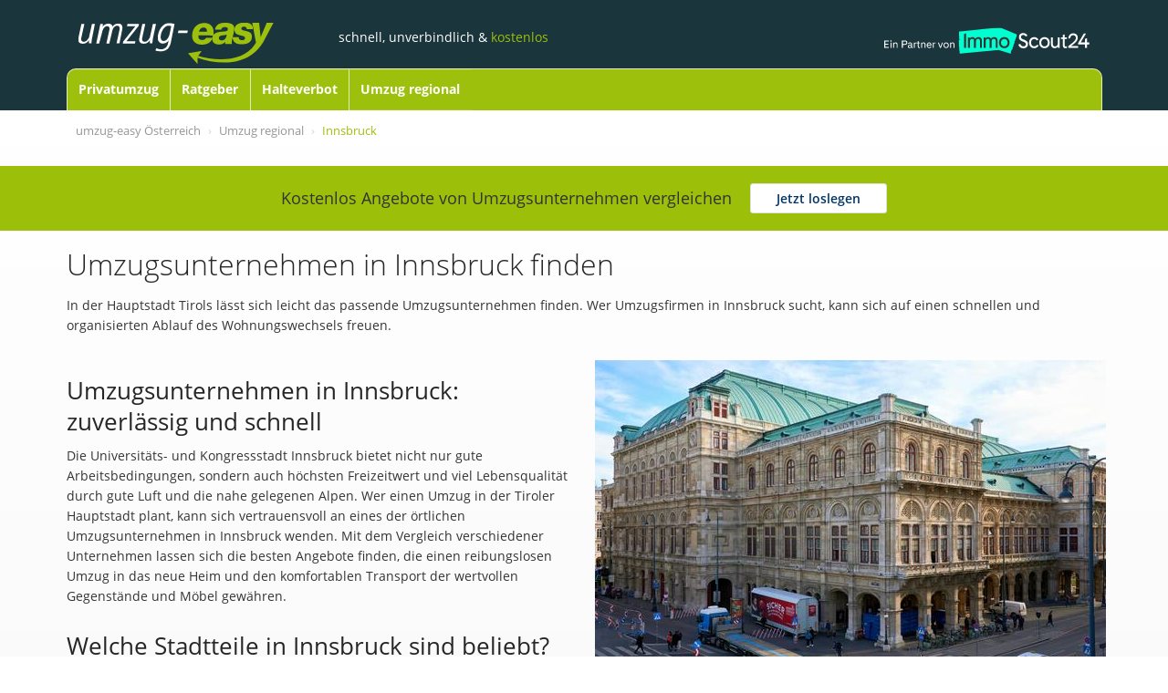

--- FILE ---
content_type: text/html; charset=UTF-8
request_url: https://www.umzug-easy.at/umziehen/umzugsunternehmen-innsbruck.html
body_size: 6360
content:
<!DOCTYPE HTML><html lang="de">
    <head>
    <meta http-equiv="content-type" content="text/html; charset=UTF-8"/>
    <meta name="viewport" content="width=device-width, initial-scale=1"/>
    <meta http-equiv="X-UA-Compatible" content="IE=edge" />
    <meta name="msapplication-config" content="none">
    <title>Umzugsunternehmen in Innsbruck</title><meta name="keywords" content=""/>
    <meta name="description" content="In der Hauptstadt Tirols l&auml;sst sich leicht das passende Umzugsunternehmen finden. Wer Umzugsfirmen in Innsbruck sucht, kann sich auf einen schnellen und organisierten Ablauf des Wohnungswechsels freuen."/>
    <meta property="og:site_name" content="ImmobilienScout24" />
<meta property="og:title" content="" />
<meta property="og:description" content="In der Hauptstadt Tirols lässt sich leicht das passende Umzugsunternehmen finden. Wer Umzugsfirmen in Innsbruck sucht, kann sich auf einen schnellen und organisierten Ablauf des Wohnungswechsels freuen." />
<meta property="og:type" content="article" />
<meta property="og:url" content="https://www.umzug-easy.at/umziehen/umzugsunternehmen-innsbruck.html" />
<link rel="canonical" href="https://www.umzug-easy.at/umziehen/umzugsunternehmen-innsbruck.html"/>
    <link rel="shortcut icon" href="/favicon.ico">
    <link rel="icon" type="image/png" sizes="32x32" href="/favicon-32x32.png">
    <link rel="icon" type="image/png" sizes="192x192" href="/favicon-192x192.png">
    <link rel="apple-touch-icon" sizes="180x180" href="/apple-touch-icon.png">
    <meta name="msapplication-config" content="/browserconfig.xml">
    <meta name="msapplication-TileColor" content="#da532c">
    <meta name="theme-color" content="#ffffff">

  <script type="text/javascript">
    var IS24 = IS24 || {};
    
    IS24.cms = IS24.cms || {};
    IS24.cms.helpers = IS24.cms.helpers || {};
    
    /**
     * Applies a native DOMContentLoaded handler.
     * If DOMContentLoaded event has already fired (e.g. when a component is loaded via AJAX), the function is called immediately.
     *
     * @param {function} fn - The function to be called on the DOMContentLoaded event (or thereafter).
     */
    IS24.cms.helpers.runOnDOMReadyOrAfter = function(fn) {
        if (
            document.readyState === "complete" ||
            (document.readyState !== "loading" && !document.documentElement.doScroll)
        ) {
            fn();
        } else {
            if ("addEventListener" in document) {
                document.addEventListener("DOMContentLoaded", function handler() {
                    fn();
                    document.removeEventListener("DOMContentLoaded", handler);
                });
            } else if ("attachEvent" in document) {
                document.attachEvent("onreadystatechange", function handler() {
                    if (document.readyState === "complete") {
                        fn();
                        document.detachEvent("onreadystatechange", handler);
                    }
                });
            }
        }
    }
</script>
<link rel="stylesheet" type="text/css" href="//www.static-immobilienscout24.de/fro/core/2.2.0/css/core.min.css"/>
    <!--[if (lt IE 9) & (!IEMobile)]>
    <link rel="stylesheet" type="text/css" href="//www.static-immobilienscout24.de/fro/core/2.2.0/css/core_no-mq.min.css" />
<![endif]-->
    <link rel="stylesheet" type="text/css" href="/etc/clientlibs/is24/main.1018948.css">
<link rel="stylesheet" type="text/css" href="/etc/designs/umzug-easy/clientlibs/main.1018948.css">
</head>
<body>
<div id="outer-wrap">
    <div id="inner-wrap">
        <div class="header default"><header role="banner" id="top">
    <div class="content-wrapper container">
        <div class="featured"></div>
        <a href="/" class="title logo">umzug-easy</a><p class="slogan palm-hide lap-hide">schnell, unverbindlich &amp; <span>kostenlos</span></p>
        <a href="#nav" id="nav-open-btn" class="nav-btn">Open Navigation</a>
    </div>
</header>
<nav role="navigation" id="nav" class="nav header-nav"><div class="container content-wrapper">
    <ul>
        <li class="pseudo_item">
            <a href="#" class="not">Hauptmenü</a>
        </li>
        <li id="privatumzug-navipoint" class="borad" >
                <a href="/privatumzug.html" title="Angebote für Privatumzug" aria-label="Angebote für Privatumzug">Privatumzug</a></li>
        <li id="-navipoint" class="" >
                <a href="/ratgeber.html">Ratgeber</a></li>
        <li id="-navipoint" class="" >
                <a href="/halteverbot.html">Halteverbot</a></li>
        <li id="-navipoint" class="" >
                <a href="/umziehen.html">Umzug regional</a></li>
        </ul>
</div>
</nav>
</div>
<div class="content-wrapper palm-hide lap-hide">
                <div class="breadcrumbcomponent"><ul class="breadcrumb border-none margin-top-xs" vocab="http://schema.org/" typeof="BreadcrumbList"><li class="breadcrumb__item"  property="itemListElement" typeof="ListItem"><a href="/" property="item" typeof="WebPage" class="breadcrumb__link"><span property="name">umzug-easy Österreich</span></a><meta property="position" content="1"></li><li class="breadcrumb__item"  property="itemListElement" typeof="ListItem"><a href="/umziehen.html" property="item" typeof="WebPage" class="breadcrumb__link"><span property="name">Umzug regional</span></a><meta property="position" content="2"></li><li class="breadcrumb__item breadcrumb__item--current"  property="itemListElement" typeof="ListItem"><span src="/umziehen/umzugsunternehmen-innsbruck.html"  property="item" typeof="WebPage"><span property="name">Innsbruck</span></span><meta property="position" content="3"></li></ul></div>
</div>
        <div class="content-wrapper-container">
    <div class="content-wrapper container">
        <main role="main">
            <div class="par parsys"><div class="sourcecode Ufsch1903atoo24 section"><style scoped>
  .gap-top2 {
    display: grid;
    grid-row-gap: 1rem;
    grid-column-gap: 2rem;
    grid-auto-flow: column;
    align-items: center;
    justify-content: center;
    color: #333;
    position: relative;
    background: #9CC009;
    padding: 1.9rem 0;
  }

  .gap-top2:before {
    content: "";
    position: absolute;
    top: 0;
    bottom: 0;
    left: -9999px;
    right: 0;
    border-left: 9999px solid #9CC009;
    box-shadow: 9999px 0 0 #9CC009;
     z-index: 0;
     pointer-events: none;
  }

  .gap-top2 .button {
    justify-self: center;
  }

  @media (max-width: 668px) {
    .gap-top2 p {
      padding: 0 2rem;
      margin-top: 9px;
    }

  }

  @media (max-width: 900px) {
    .gap-top2 {
      grid-auto-flow: row;
    }
  }
</style>
<div class="gap-top2">
  <p style="font-weight:400;text-align:center;font-size:18px;line-height:24px;color:#333;">Kostenlos Angebote von Umzugsunternehmen vergleichen</p>
  <a href="https://www.umzug-easy.at/" class="button inline">Jetzt loslegen</a>
</div></div>
<div class="title section"><h1 class="margin-top-m font-h2 align-left">Umzugsunternehmen in Innsbruck finden</h1></div>
<div class="textimage parbase section"><div class="clearfix margin-bottom-m">
<span class="rteListFix">
    <div class="text"><p>In der Hauptstadt Tirols lässt sich leicht das passende Umzugsunternehmen finden. Wer Umzugsfirmen in Innsbruck sucht, kann sich auf einen schnellen und organisierten Ablauf des Wohnungswechsels freuen.</p>
</div></span>
</div>

<script src="/etc/designs/is24/clientlibs/components/rtefixer.1018948.js"></script>
</div>
<div class="spacer section"><hr class="margin-top-m margin-left-m margin-right-m"/>
</div>
<div class="flexigrid gridcomponent section"><div class="grid gutter">
        <div class="grid-item lap-six-twelfths palm-one-whole desk-six-twelfths">
                <div class="column1 griditem parbase"><div class="title section"><a id="umzugsunternehmen-in-innsbruck-zuverlssig-und-schnell_lmtyr" class="navitem h2" title="Umzugsunternehmen in Innsbruck: zuverlässig und schnell"></a>
<h2 class="margin-top-m font-h3 align-left">Umzugsunternehmen in Innsbruck: zuverlässig und schnell</h2></div>
<div class="textimage parbase section"><div class="clearfix margin-bottom-m">
<span class="rteListFix">
    <div class="text"><p>Die Universitäts- und Kongressstadt Innsbruck bietet nicht nur gute Arbeitsbedingungen, sondern auch höchsten Freizeitwert und viel Lebensqualität durch gute Luft und die nahe gelegenen Alpen. Wer einen Umzug in der Tiroler Hauptstadt plant, kann sich vertrauensvoll an eines der örtlichen Umzugsunternehmen in Innsbruck wenden. Mit dem Vergleich verschiedener Unternehmen lassen sich die besten Angebote finden, die einen reibungslosen Umzug in das neue Heim und den komfortablen Transport der wertvollen Gegenstände und Möbel gewähren.</p>
</div></span>
</div>

</div>
<div class="title section"><a id="welche-stadtteile-in-innsbruck-sind-beliebt_rkspy" class="navitem h2" title="Welche Stadtteile in Innsbruck sind beliebt?"></a>
<h2 class="margin-top-m font-h3 align-left">Welche Stadtteile in Innsbruck sind beliebt?</h2></div>
<div class="textimage parbase section"><div class="clearfix margin-bottom-m">
<span class="rteListFix">
    <div class="text"><p>Planen Sie mit Umzugsfirmen Ihren Umzug, können Sie mit einem Preisvergleich oft viel günstiger als gedacht ein lokales Unternehmen finden. Ob in die charmante Innsbrucker Stadtmitte, ins elegante Saggen oder das zentrale Mariahilf, wer in Innsbruck umzieht, wohnt meist sehr zentral. Dazu überzeugen die nahe gelegenen Gemeinden wie Hötting, Pradl oder Mühlau mit ländlichem Charme in Großstadtnähe und sind beliebte Wohngebiete für Familien. Mit einem Umzugsunternehmen in Innsbruck konzentrieren Sie sich ganz auf den Neuanfang, ohne lästige und schwere Umzugskartons selbst transportieren zu müssen.</p>
</div></span>
</div>

</div>
</div>
</div>
        <div class="grid-item lap-six-twelfths palm-one-whole desk-six-twelfths">
                <div class="column2 griditem parbase"><div class="textimageflex textimage parbase section"><div class="clearfix">
  <div class="float-left margin-right-m margin-bottom-s ">
      <img src="/content/umzug-easy/at/www/de/umziehen/umzugsunternehmen-innsbruck/_jcr_content/par/flexigrid_copy_copy_/column2/textimageflex_197298/image.img.jpg/1710842268566.jpg" loading="lazy"/>
<br/>
    </div>
  <span class="rteListFix">
    </span>
  </div>
</div>
</div>
</div>
        </div>
    </div>
<div class="sourcecode Ufsch2201atoo24 section"><style scoped>
.wrapper {
 Display: grid;
 Grid-template-columns:repeat(3, 1fr);
 Grid-gap: 24px;
 Grid-auto-rows: minmax(100px, auto);
}
.card-service {
 color: #333;
 padding: 16px 16px 16px;
 border-radius: 8px;
 background: #fff;
 border: 1px solid #E0E0E0;
 font-weight: 300;
}
.card-service:hover {
 background: #F5F5F5;
}
a:hover {
 text-decoration: none !important;
}
.icon-custom::before {
  content: "";
  display: block;
  width:48px;
  height: 48px;
  float: none;
  margin: 0px 0px 6px 0;
}
.icon-01::before {
    background: url("https://www.umzug-easy.de/content/dam/umzug-easy/icon-tiles/s24_parking_sign_48%20(1).svg") no-repeat;
  background-size: 48px;
}
.icon-02::before {
    background: url("https://www.umzug-easy.de/content/dam/umzug-easy/icon-tiles/s24_plus_circle_48.svg") no-repeat;
  background-size: 48px;
}
.icon-03::before {
    background: url("https://www.umzug-easy.de/content/dam/umzug-easy/icon-tiles/s24_truck_side_moving_48.svg") no-repeat;
  background-size: 48px;
}
.icon-04::before {
    background: url("https://www.umzug-easy.de/content/dam/umzug-easy/icon-tiles/s24_building_shop_48.svg") no-repeat;
  background-size: 48px;
}
.icon-05::before {
    background: url("https://www.umzug-easy.de/content/dam/umzug-easy/icon-tiles/s24_archive_48.svg") no-repeat;
  background-size: 48px;
}
.icon-06::before {
    background: url("https://www.umzug-easy.de/content/dam/umzug-easy/icon-tiles/s24_luggage_48.svg") no-repeat;
  background-size: 48px;
}
.card-description {
 color:#757575;
}
.plusBold {
   font-family: Make It Sans IS24 Web;
   font-weight: 800;
  padding-right: 8px;
 }
 .plusBold:after {
   background: url(https://www.immobilienscout24.de/content/dam/is24/landingpages/bilder/bewerbermappe/plusBlack.svg) no-repeat;
   background-size: contain;
   background-position: 0%;
   content: "";
   height: .7em;
   width: .7em;
   position: absolute;
   margin-left: -4px;
 }
@media (max-width: 999px) {
.wrapper {
 Grid-gap: 12px;
}
.icon-01::before {
    background: url("https://www.umzug-easy.de/content/dam/umzug-easy/icon-tiles/s24_parking_sign_48%20(1).svg") no-repeat;
  background-size: 24px;
}
.icon-02::before {
    background: url("https://www.umzug-easy.de/content/dam/umzug-easy/icon-tiles/s24_plus_circle_48.svg") no-repeat;
  background-size: 24px;
}
.icon-03::before {
    background: url("https://www.umzug-easy.de/content/dam/umzug-easy/icon-tiles/s24_truck_side_moving_48.svg") no-repeat;
  background-size: 24px;
}
.icon-04::before {
    background: url("https://www.umzug-easy.de/content/dam/umzug-easy/icon-tiles/s24_city_48.svg") no-repeat;
  background-size: 24px;
}
.icon-05::before {
    background: url("https://www.umzug-easy.de/content/dam/umzug-easy/icon-tiles/s24_archive_48.svg") no-repeat;
  background-size: 24px;
}
.icon-06::before {
    background: url("https://www.umzug-easy.de/content/dam/umzug-easy/icon-tiles/s24_luggage_48.svg") no-repeat;
  background-size: 24px;
}
.icon::before {
  width:24px;
  height: 24px;
}
.card-service {
padding: 10px;
}
}
@media (max-width: 668px) {
.wrapper {
 Grid-template-columns: 49% 49%;
 Grid-gap: 8px;
}
</style></div>
<div class="sourcecode Ufsch1903atoo24 section"><div class="wrapper">
    <a href="https://www.umzug-easy.at/halteverbot.php">
        <div class="card-service icon-custom icon-01">
            <h4>Halteverbot</h4>
            <p class="card-description">Angebote kostenlos vergleichen</p>
        </div>
    </a>
    <a href="https://www.umzug-easy.at/klavier.php">
        <div class="card-service icon-custom icon-02">
            <h4><span class="palm-hide">Klaviertransport</span></h4>
            <p class="card-description">Passende Unternehmen finden</p>
        </div>
    </a>
    <a href="https://www.umzug-easy.at/beiladung.php">
        <div class="card-service icon-custom icon-03">
            <h4>Beiladung</h4>
            <p class="card-description">Jetzt bestellen</p>
        </div>
    </a>
    <a href="https://www.umzug-easy.at/firmenumzug.php">
        <div class="card-service icon-custom icon-04">
            <h4>Firmenumzug</h4>
            <p class="card-description">Hier anfragen</p>
        </div>
    </a>
    <a href="https://www.umzug-easy.at/lager.php">
        <div class="card-service icon-custom icon-05">
            <h4>Lagerraum</h4>
            <p class="card-description">Sofort buchen</p>
        </div>
    </a>
    <a href="https://www.umzug-easy.at/entruempelung.php">
        <div class="card-service icon-custom icon-06">
            <h4>Entrümpelung</h4>
            <p class="card-description">Jetzt bestellen</p>
        </div>
    </a>
</div>
</div>
<div class="spacer section"><hr class="margin-top-m margin-left-m margin-right-m"/>
</div>
<div class="flexigrid gridcomponent section"><div class="grid gutter">
        <div class="grid-item lap-six-twelfths palm-one-whole desk-six-twelfths">
                <div class="column1 griditem parbase"><div class="linklist section"><div class="clearfix margin-bottom-m">
    <ul class="icon-arrow">
      <li><a href="/privatumzug.html">Privatumzug</a></li>
      <li><a href="https://www.umzug-easy.ch/privatumzug.html">Firmenumzug</a></li>
      <li><a href="https://www.umzug-easy.ch/privatumzug.html">Beiladung </a></li>
      <li><a href="https://www.umzug-easy.ch/privatumzug.html">Lagerraum</a></li>
      <li><a href="https://www.umzug-easy.ch/privatumzug.html">Klaviertransport</a></li>
      </ul>
  </div>

</div>
</div>
</div>
        <div class="grid-item lap-six-twelfths palm-one-whole desk-six-twelfths">
                <div class="column2 griditem parbase"><div class="linklist section"><div class="clearfix margin-bottom-m">
    <ul class="icon-arrow">
      <li><a href="/ratgeber/klaviertransport.html">Klaviertransport</a></li>
      <li><a href="/ratgeber/lkw-und-transporter-mieten.html">LKW & Transporter mieten</a></li>
      <li><a href="/ratgeber/umziehen.html">Umziehen</a></li>
      <li><a href="/ratgeber/umzug-checkliste.html">Umzug Checkliste</a></li>
      <li><a href="/ratgeber/umzugshelfer.html">Umzugshelfer</a></li>
      </ul>
  </div>

</div>
</div>
</div>
        </div>
    </div>
</div>
</main>
    </div>
</div>
<footer class="footer default" role="contentinfo"><div class="container content-wrapper">
  <div>
    <p class="font-xs margin-top-m">
      * Für die Vermittlung passender Umzugsunternehmen erhält ImmobilienScout24 eine Vergütung. ImmobilienScout24
      vermittelt dabei ausschließlich qualitätsgeprüfte Umzugsunternehmen, die hohen Qualitätsstandards entsprechen
      (Persönliches Qualifizierungsgespräch, regelmäßiger Austausch zu Bearbeitungsgeschwindigkeit und
      Beratungsqualität) sowie eine vertraglich geregelte Geschäftsbeziehung zu ImmobilienScout24 pflegen.
    </p>
  </div>
  <p class="lap-hide desk-hide margin-vertical-m">&nbsp;</p>

  <div class="spacer section">
      <hr class="margin-top-xl margin-left-m margin-right-m">
  </div>

  <div class="list list_inline overflow-hidden">
    <div class="linklist-horz linklist"><ul>
        <li>
                <a href="//www.immobilienscout24.de/umzug/login-umzugsunternehmen.html">Ihre Umzugsfirma anmelden</a></li>
        <li>
                <a href="https://www.umzug-easy.at/impressum.html">Impressum</a></li>
        <li>
                <a href="/datenschutz.html">Datenschutz</a></li>
        <li>
                <a href="https://www.umzug-easy.at/kundenmeinung.html">Kundenmeinungen</a></li>
        <li>
                UmzugsManager Login</li>
        <li>
                <a href="//www.immobilienscout24.de/agb/interessenten.html">AGB</a></li>
        <li>
                <a href="//www.immobilienscout24.de/umzug/login-umzugsunternehmen/kooperationen.html">Leistungsbeschreibung und Preisliste</a></li>
        </ul>
</div>
</div>

  <div class="grid margin-vertical">
    <div class="grid-item palm-one-whole lap-one-third desk-one-third list list_block">
      <div class="linklist-vert1 linklist"><p class="margin-bottom-m"><strong><a href="https://www.umzug-easy.at/ratgeber.html">Ratgeber &amp; Lexikon</a></strong></p>
<ul>
        <li>
                <a href="https://www.umzug-easy.at/ratgeber/klaviertransport.html">Klaviertransport</a></li>
        <li>
                <a href="https://www.umzug-easy.at/ratgeber/umziehen.html">Umziehen</a></li>
        <li>
                <a href="https://www.umzug-easy.at/ratgeber/umzug-checkliste.html">Umzug Checkliste</a></li>
        <li>
                <a href="https://www.umzug-easy.at/ratgeber/umzugshelfer.html">Umzugshelfer</a></li>
        <li>
                <a href="https://www.umzug-easy.at/ratgeber/lkw-und-transporter-mieten.html">LKW & Transporter mieten</a></li>
        </ul>
</div>
</div>
    <div class="grid-item palm-one-whole lap-one-third desk-one-third list list_block">
      <div class="linklist-vert2 linklist"><p class="margin-bottom-m"><strong><a href="https://www.umzug-easy.at/umziehen.html">Umzug regional</a></strong></p>
<ul>
        <li>
                <a href="https://www.umzug-easy.at/umziehen/umzugsunternehmen-graz.html">Umzug Graz</a></li>
        <li>
                <a href="https://www.umzug-easy.at/umziehen/umzugsunternehmen-innsbruck">Umzug Innsbruck</a></li>
        <li>
                <a href="https://www.umzug-easy.at/umziehen/umzugsunternehmen-linz.html">Umzug Linz</a></li>
        <li>
                <a href="https://www.umzug-easy.at/umziehen/umzugsunternehmen-salzburg.html">Umzug Salzburg</a></li>
        <li>
                <a href="https://www.umzug-easy.at/umziehen/umzugsunternehmen-wien.html">Umzug Wien</a></li>
        </ul>
</div>
</div>
    <div class="grid-item palm-one-whole lap-one-third desk-one-third list list_block">
      <div class="linklist-vert3 linklist"><p class="margin-bottom-m"><strong><a href="">Partner</a></strong></p>
<ul>
        <li>
                <a href="http://www.platzda.de" target="_blank" rel="nofollow">Platzda.de</a></li>
        </ul>
</div>
</div>
  </div>
</div>

<div class="social_footer">
  <div class="container content-wrapper">
    <p class="nomb"><strong>Teilen Sie diese Seite</strong></p>
    <ul class="social_links">
      <li><a href="https://twitter.com/Immobilienscout" class="twitter" target="_blank" rel="nofollow">Twitter</a></li>
      <li><a href="https://www.facebook.com/ImmobilienScout24" class="facebook" target="_blank" rel="nofollow">Twitter</a></li>
      <li><a href="https://www.youtube.com/user/ImmobilienScout24" class="youtube" target="_blank" rel="nofollow">Youtube</a></li>
    </ul>
  </div>
</div>
</footer>
</div>
</div>
<script type="text/javascript" src="//www.static-immobilienscout24.de/fro/combo?core/8.3.2/js/core.min.js&amp;imagerjs/0.5.0/Imager.min.js"></script>
<script src="/etc/clientlibs/is24/base.1018948.js"></script>
<script src="/etc/clientlibs/is24/main.1018948.js"></script>
<script src="/etc/designs/umzug-easy/clientlibs/main.1018948.js"></script>
<!--[if (lt IE 9) & (!IEMobile)]>
<script src="/etc/designs/is24/clientlibs/polyfills/respondjs.js"></script>
<![endif]-->
<div class="reporting analytics"><!-- Tealium -->
    <script type="text/javascript">
        var IS24 = IS24 || {};
        IS24.ANALYTICS = IS24.ANALYTICS || {};
        IS24.ANALYTICS.COMSCORE = IS24.ANALYTICS.COMSCORE || {};
        IS24.ANALYTICS.TEALIUM = IS24.ANALYTICS.TEALIUM || {};
        function getIs24TealiumParameterString(baseUrl, nrOfParamCopies, parameterMap){
            for (var key in parameterMap) {
                if (parameterMap.hasOwnProperty(key)) {
                    var separator= baseUrl.indexOf('?') != -1 ? "&" : "?";
                    baseUrl += separator+key
                    if(parameterMap[key].length > 0){
                        baseUrl += '=';
                        var counter=nrOfParamCopies;
                        while(--counter >= 0) {
                            baseUrl += parameterMap[key];
                            if(key.lastIndexOf("cP--",0) === 0) {
                                //parameter that starts with this prefix may no be multiplied
                                break;
                            }
                            if(counter>0){
                                baseUrl += ';';
                            }
                        }
                    }
                }
            }
            return baseUrl;
        }

        
        var etsUrlForPageview = "//tracking.immobilienscout24.de/immobilienscout/is24-umzug-easy/tr.js";

        var currentHost = document.location.host.split('.');
        if(currentHost.length > 2 && currentHost[1].lastIndexOf('preview') == 0 ){
            etsUrlForPageview = etsUrlForPageview.replace(etsUrlForPageview.split('.')[1], currentHost[1]);
        }
        var etsUrlParam={
            'addOnClick':''
                ,'cP--svc_module_name':'umzug-easy'
                ,'initialPageView':'false'
                ,'customCounterName':'umzug-easy.at.umziehen.umzugsunternehmen-innsbruck'
                ,'cP--pag_content':'content'
                
        };

    
    /*
        "http://de.sitestat.com/is24/is24/s?umzug-easy.at.umziehen.umzugsunternehmen-innsbruck";
        var COUNTERNAME = "umzug-easy.at.umziehen.umzugsunternehmen-innsbruck";
    */
    


        var mvt;
        if(mvt){
            var mvtArr = mvt.getQueryString().split("&");
            for (var i=0; i<mvtArr.length; i++) {
                if (mvtArr[i].indexOf("=")>-1) {
                    var mvtVarArr = mvtArr[i].split("=");
                    etsUrlParam["cP--"+ mvtVarArr[0].replace("ns_m","ab")] = mvtVarArr[1];
                }
            }
        }

        // TODO AB-Testing Parameter mitschicken (cP-- ...)
         if(IS24.ANALYTICS.TEALIUM && IS24.ANALYTICS.TEALIUM.nrOfEvents>0){
             etsUrlForPageview = getIs24TealiumParameterString(etsUrlForPageview, 1, etsUrlParam);
             etsUrlForPageview = getIs24TealiumParameterString(etsUrlForPageview, IS24.ANALYTICS.TEALIUM.nrOfEvents, IS24.ANALYTICS.TEALIUM.nsEventParams);
         } else{
             etsUrlForPageview = getIs24TealiumParameterString(etsUrlForPageview, 1, etsUrlParam);
         }

        


        function fireReporting() {
          IS24.TEALIUM.tracking.report({
            "pag_pagetitle": "umzug-easy.at.umziehen.umzugsunternehmen-innsbruck"
          },
          {
            "reportType": "UTAG_VIEW"
          });
        }

        var myNode = document.createElement('script');
        myNode.setAttribute('type','text/javascript');
        myNode.setAttribute('src', etsUrlForPageview);
//      myNode.setAttribute('onLoad', 'fireReporting()');
        myNode.addEventListener('load', fireReporting);
        myNode.async = true;
        document.getElementsByTagName('head')[0].appendChild(myNode);
    </script>

    </div>
</body>
</html>

--- FILE ---
content_type: text/css; charset=UTF-8
request_url: https://www.static-immobilienscout24.de/fro/core/2.2.0/css/core.min.css
body_size: 18814
content:
/*!
 * ImmobilienScout24 Core CSS Framework, v2.2.0
 * http://www.immobilienscout24.de/
 */html,body,div,span,object,iframe,h1,h2,h3,h4,h5,h6,p,blockquote,pre,a,abbr,address,cite,code,del,dfn,em,img,ins,kbd,q,samp,small,strong,sub,sup,var,b,i,dl,dt,dd,ol,ul,li,form,fieldset,legend,label,input,select,textarea,table,caption,tbody,tfoot,thead,tr,th,td,article,aside,canvas,details,figure,figcaption,footer,header,main,menu,nav,section,summary,time,mark,audio,video{-webkit-box-sizing:border-box;-moz-box-sizing:border-box;-ms-box-sizing:border-box;-o-box-sizing:border-box;box-sizing:border-box;margin:0;padding:0;border:0;outline:0}article,aside,details,figure,figcaption,footer,header,main,menu,nav,section{display:block}ul{list-style-type:none}table{border-spacing:0;border-collapse:collapse}th,td{vertical-align:top;text-align:left;font-weight:400}input,select,textarea,button{font-size:1em}/*!
 *  Open Sans typeface by Steve Matteson (commissioned by Google)
 *  Apache License, Version 2.0 - http://www.apache.org/licenses/LICENSE-2.0.html
 */@font-face{font-family:"Open Sans";font-style:normal;font-weight:400;src:url(//www.static-immobilienscout24.de/fro/opensans/5/font/opensans_latin_400.eot);src:url(//www.static-immobilienscout24.de/fro/opensans/5/font/opensans_latin_400.eot?#iefix) format("embedded-opentype"),url(//www.static-immobilienscout24.de/fro/opensans/5/font/opensans_latin_400.woff2) format("woff2"),url(//www.static-immobilienscout24.de/fro/opensans/5/font/opensans_latin_400.woff) format("woff"),url(//www.static-immobilienscout24.de/fro/opensans/5/font/opensans_latin_400.ttf) format("truetype")}@font-face{font-family:"Open Sans";font-style:normal;font-weight:600;src:url(//www.static-immobilienscout24.de/fro/opensans/5/font/opensans_latin_600.eot);src:url(//www.static-immobilienscout24.de/fro/opensans/5/font/opensans_latin_600.eot?#iefix) format("embedded-opentype"),url(//www.static-immobilienscout24.de/fro/opensans/5/font/opensans_latin_600.woff2) format("woff2"),url(//www.static-immobilienscout24.de/fro/opensans/5/font/opensans_latin_600.woff) format("woff"),url(//www.static-immobilienscout24.de/fro/opensans/5/font/opensans_latin_600.ttf) format("truetype")}@media (min-width:669px){@font-face{font-family:"Open Sans";font-style:normal;font-weight:300;src:url(//www.static-immobilienscout24.de/fro/opensans/5/font/opensans_latin_300.eot);src:url(//www.static-immobilienscout24.de/fro/opensans/5/font/opensans_latin_300.eot?#iefix) format("embedded-opentype"),url(//www.static-immobilienscout24.de/fro/opensans/5/font/opensans_latin_300.woff2) format("woff2"),url(//www.static-immobilienscout24.de/fro/opensans/5/font/opensans_latin_300.woff) format("woff"),url(//www.static-immobilienscout24.de/fro/opensans/5/font/opensans_latin_300.ttf) format("truetype")}@font-face{font-family:"Open Sans";font-style:normal;font-weight:700;src:url(//www.static-immobilienscout24.de/fro/opensans/5/font/opensans_latin_700.eot);src:url(//www.static-immobilienscout24.de/fro/opensans/5/font/opensans_latin_700.eot?#iefix) format("embedded-opentype"),url(//www.static-immobilienscout24.de/fro/opensans/5/font/opensans_latin_700.woff2) format("woff2"),url(//www.static-immobilienscout24.de/fro/opensans/5/font/opensans_latin_700.woff) format("woff"),url(//www.static-immobilienscout24.de/fro/opensans/5/font/opensans_latin_700.ttf) format("truetype")}}html{font-size:62.5%}body{background-color:#fff;color:#343434;font-size:1.4em;font-family:'Open Sans',Verdana,'DejaVu Sans',Arial,Helvetica,sans-serif;line-height:1.6}@media (min-width:669px){body{font-size:1.4em}}.viewport{overflow:hidden;width:100%}.page-wrapper{margin-left:auto;margin-right:auto;max-width:1170px;background-color:#fff}@media (min-width:669px){.page-wrapper{border-top:1px solid #e0e0e0}}@media (min-width:1014px){.page-wrapper{padding:0 7px;border:1px solid #e0e0e0}}.content-wrapper{margin:0 auto;padding:0 16px;max-width:1170px}@media (min-width:669px){.content-wrapper{padding:0 24px}}.content-wrapper:before,.content-wrapper:after{display:table;clear:both;content:""}.content-wrapper--negate-padding{margin-left:-16px;margin-right:-16px}@media (min-width:669px){.content-wrapper--negate-padding{margin-left:-24px;margin-right:-24px}}.content-wrapper--compressed{max-width:1014px}.content-wrapper--background{background-color:#fff}.page-header--white{padding:8px;white-space:nowrap;background-color:#fff}.page-header--white .page-header__logo,.page-header--white .page-header__brand{display:inline-block;vertical-align:middle;white-space:normal}.page-header--white .page-header__logo{margin-right:8px}.page-header--white .page-header__logo>img{display:block;width:64px;height:32px}.page-header--white .page-header__brand{max-width:70%;font-size:13px;font-size:1.3rem;color:#ff7500;line-height:1.333}@media (min-width:669px){.page-header--white .page-header__logo>img{width:112px;height:56px}.page-header--white .page-header__brand{font-size:18px;font-size:1.8rem}}.page-header--white--composite{padding:8px 0;height:48px}.page-header--white--composite .page-header__logo>img{width:64px;height:32px}.page-header--white--composite .page-header__brand{width:15em;font-size:1.1rem;line-height:1.2;font-weight:600;color:#003468}@media (min-width:669px){.page-header--white--composite{padding-top:8px;padding-bottom:8px;height:48px}.page-header--white--composite .page-header__logo>img{width:64px;height:32px}.page-header--white--composite .page-header__brand{font-size:11px;font-size:1.1rem}}@media (min-width:1014px){.page-header--white--composite{padding-top:16px;padding-bottom:16px;height:72px}.page-header--white--composite .page-header__logo>img{width:80px;height:40px}.page-header--white--composite .page-header__brand{font-size:14px;font-size:1.4rem}}.main-footer{padding:8px;font-size:13px;font-size:1.3rem;line-height:1.45;text-align:center;color:#969696}.main-footer h6{position:absolute;left:-9999px}.main-footer ul,.main-footer .build-information{margin:0 auto 8px}.main-footer li{display:inline-block;margin-left:-.35em}.main-footer li:after{content:"|"}.main-footer li:last-child:after{display:none}.main-footer a,.main-footer a:link{padding:0 .5em;color:#969696}@media (min-width:669px){.main-footer{padding:16px;font-size:13px;font-size:1.3rem}.main-footer ul,.main-footer .build-information{margin-bottom:8px;max-width:610px}}.page-footer{background:#f6f6f6}.page-footer__accessibility{position:absolute;left:-9999px}.page-footer__copyright{background:#343434;color:#969696}em{font-style:italic}strong,strong input{font-weight:700}code{font-size:1em;font-family:monospace,sans-serif}mark{background:0 0;color:inherit;font-weight:700}sup,sub{font-size:.833em;line-height:0}sup{vertical-align:super}sub{vertical-align:sub}a,a:link{text-decoration:none;color:#2a7cca}a.link-underline,a:link.link-underline{text-decoration:underline}a:focus,a:hover,a:active{text-decoration:underline;color:#ff7500}a:hover,a:active{outline:0 none}p a,p a:link,p a:visited,p a:hover,p a:focus,p a:active{text-decoration:underline}button{cursor:pointer}h1,h2,h3,h4,h5,h6,.font-h1,.font-h2,.font-h3,.font-h4,.font-h5,.font-h6{line-height:1.33;color:#262626}h1>a,h2>a,h3>a,h4>a,h5>a,h6>a,.font-h1>a,.font-h2>a,.font-h3>a,.font-h4>a,.font-h5>a,.font-h6>a,h1>a:link,h2>a:link,h3>a:link,h4>a:link,h5>a:link,h6>a:link,.font-h1>a:link,.font-h2>a:link,.font-h3>a:link,.font-h4>a:link,.font-h5>a:link,.font-h6>a:link{color:#0a4678}h1>a:hover,h2>a:hover,h3>a:hover,h4>a:hover,h5>a:hover,h6>a:hover,.font-h1>a:hover,.font-h2>a:hover,.font-h3>a:hover,.font-h4>a:hover,.font-h5>a:hover,.font-h6>a:hover,h1>a:focus,h2>a:focus,h3>a:focus,h4>a:focus,h5>a:focus,h6>a:focus,.font-h1>a:focus,.font-h2>a:focus,.font-h3>a:focus,.font-h4>a:focus,.font-h5>a:focus,.font-h6>a:focus,h1>a:active,h2>a:active,h3>a:active,h4>a:active,h5>a:active,h6>a:active,.font-h1>a:active,.font-h2>a:active,.font-h3>a:active,.font-h4>a:active,.font-h5>a:active,.font-h6>a:active{color:#ff7500}a h1,a h2,a h3,a h4,a h5,a h6,a .font-h1,a .font-h2,a .font-h3,a .font-h4,a .font-h5,a .font-h6,a:link h1,a:link h2,a:link h3,a:link h4,a:link h5,a:link h6,a:link .font-h1,a:link .font-h2,a:link .font-h3,a:link .font-h4,a:link .font-h5,a:link .font-h6{color:#0a4678}a:hover h1,a:hover h2,a:hover h3,a:hover h4,a:hover h5,a:hover h6,a:hover .font-h1,a:hover .font-h2,a:hover .font-h3,a:hover .font-h4,a:hover .font-h5,a:hover .font-h6,a:focus h1,a:focus h2,a:focus h3,a:focus h4,a:focus h5,a:focus h6,a:focus .font-h1,a:focus .font-h2,a:focus .font-h3,a:focus .font-h4,a:focus .font-h5,a:focus .font-h6,a:active h1,a:active h2,a:active h3,a:active h4,a:active h5,a:active h6,a:active .font-h1,a:active .font-h2,a:active .font-h3,a:active .font-h4,a:active .font-h5,a:active .font-h6{color:#ff7500}h1,.font-h1{margin-bottom:.4em;font-size:32px;font-size:3.2rem;font-weight:300}h2,.font-h2{margin-bottom:.4em;font-size:23px;font-size:2.3rem;font-weight:300}h3,.font-h3{margin-bottom:.4em;font-size:20px;font-size:2rem;font-weight:400}h4,.font-h4{margin-bottom:.4em;font-size:18px;font-size:1.8rem;font-weight:400}h5,.font-h5{margin-bottom:.4em;font-size:14px;font-size:1.4rem;font-weight:600}h6,.font-h6{margin-bottom:.4em;font-size:14px;font-size:1.4rem;font-weight:400}@media (min-width:669px){h1,.font-h1{font-size:42px;font-size:4.2rem}h2,.font-h2{font-size:32px;font-size:3.2rem}h3,.font-h3{font-size:26px;font-size:2.6rem}h4,.font-h4{font-size:21px;font-size:2.1rem}h5,.font-h5{font-size:18px;font-size:1.8rem}h6,.font-h6{font-size:18px;font-size:1.8rem}}.background{background-color:#f6f6f6!important}.background-white{background-color:#fff!important}.background-brandblue{background-color:#003468!important}.background-brandorange{background-color:#ff7500!important}.background-confirm{background-color:#edf8dd!important}.background-info{background-color:#f4f6f8!important}.background-warning{background-color:#fff7d9!important}.background-error{background-color:#ffdddc!important}.border-none,.border-top-none,.border-vertical-none{border-top:0!important}.border-none,.border-right-none,.border-horizontal-none{border-right:0!important}.border-none,.border-bottom-none,.border-vertical-none{border-bottom:0!important}.border-none,.border-left-none,.border-horizontal-none{border-left:0!important}.border{border:1px solid #e0e0e0!important}.border-top,.border-vertical{border-top:1px solid #e0e0e0!important}.border-right,.border-horizontal{border-right:1px solid #e0e0e0!important}.border-bottom,.border-vertical{border-bottom:1px solid #e0e0e0!important}.border-left,.border-horizontal{border-left:1px solid #e0e0e0!important}.border-error{border-color:#b80000!important}.border-warning{border-color:#662505!important}.border-info{border-color:#003468!important}.border-confirm{border-color:#1a6600!important}.border-solid{border-style:solid!important}.border-dotted{border-style:dotted!important}.border-top-solid,.border-vertical-solid{border-top-style:solid!important}.border-right-solid,.border-horizontal-solid{border-right-style:solid!important}.border-bottom-solid,.border-vertical-solid{border-bottom-style:solid!important}.border-left-solid,.border-horizontal-solid{border-left-style:solid!important}.border-top-dotted,.border-vertical-dotted{border-top-style:dotted!important}.border-right-dotted,.border-horizontal-dotted{border-right-style:dotted!important}.border-bottom-dotted,.border-vertical-dotted{border-bottom-style:dotted!important}.border-left-dotted,.border-horizontal-dotted{border-left-style:dotted!important}.shadow{box-shadow:0 5px 5px -5px #cacaca!important}.shadow-none{box-shadow:none!important}.font-xs{font-size:11px!important;font-size:1.1rem!important}.font-s{font-size:13px!important;font-size:1.3rem!important}.font-standard{font-size:14px!important;font-size:1.4rem!important}.font-m{font-size:14px!important;font-size:1.4rem!important}.font-l{font-size:18px!important;font-size:1.8rem!important}.font-xl{font-size:20px!important;font-size:2rem!important}.font-xxl{font-size:23px!important;font-size:2.3rem!important}.font-xxxl{font-size:32px!important;font-size:3.2rem!important}@media (min-width:669px){.font-xs{font-size:11px!important;font-size:1.1rem!important}.font-s{font-size:13px!important;font-size:1.3rem!important}.font-standard{font-size:14px!important;font-size:1.4rem!important}.font-m{font-size:18px!important;font-size:1.8rem!important}.font-l{font-size:21px!important;font-size:2.1rem!important}.font-xl{font-size:26px!important;font-size:2.6rem!important}.font-xxl{font-size:32px!important;font-size:3.2rem!important}.font-xxxl{font-size:42px!important;font-size:4.2rem!important}}.font-line-xs{line-height:1.15!important}.font-line-s{line-height:1.45!important}.font-line-standard{line-height:1.6!important}.font-light{font-weight:300!important}.font-normal{font-weight:400!important}.font-semibold{font-weight:600!important}.font-bold{font-weight:700!important}.font-italic{font-style:italic!important}.font-strike{text-decoration:line-through!important}.font-uppercase{text-transform:uppercase!important}.font-capitalized{text-transform:capitalize!important}.font-white{color:#fff!important}.font-regular{color:#343434!important}.font-lightgray{color:#969696!important}.font-brandorange{color:#ff7500!important}.font-error{color:#b80000!important}.font-confirm{color:#1a6600!important}.font-info{color:#003468!important}.font-warning{color:#662505!important}.font-nowrap{white-space:nowrap!important}.font-break-all{word-break:break-all}.font-ellipsis{display:block;overflow:hidden;white-space:nowrap;text-overflow:ellipsis;word-break:normal}.font-center{text-align:center!important}.font-left{text-align:left!important}.font-right{text-align:right!important}.inline{display:inline!important}.inline-block{display:inline-block!important}.block{display:block!important}.align-center{text-align:center!important}.align-left{text-align:left!important}.align-right{text-align:right!important}.align-baseline{vertical-align:baseline!important}.align-top{vertical-align:top!important}.align-middle{vertical-align:middle!important}.align-bottom{vertical-align:bottom!important}.float-left{float:left!important}.float-right{float:right!important}.float-none{float:none!important}.clear-both{clear:both!important}.clear-left{clear:left!important}.clear-right{clear:right!important}.overflow-hidden{overflow:hidden!important}.hide{display:none!important}@media (max-width:668px){.palm-hide{display:none!important}}@media (min-width:669px) and (max-width:1013px){.lap-hide{display:none!important}}@media (min-width:1014px){.desk-hide{display:none!important}}@media print{.print-hide{display:none!important}}.invisible{visibility:hidden!important}.margin-none,.margin-top-none,.margin-vertical-none{margin-top:0!important}.margin-none,.margin-right-none,.margin-horizontal-none{margin-right:0!important}.margin-none,.margin-bottom-none,.margin-vertical-none{margin-bottom:0!important}.margin-none,.margin-left-none,.margin-horizontal-none{margin-left:0!important}.margin{margin:8px!important}.margin-xs{margin:2px!important}.margin-s{margin:4px!important}.margin-m{margin:8px!important}.margin-l{margin:16px!important}.margin-xl{margin:24px!important}.margin-xxl{margin:32px!important}.margin-top,.margin-vertical{margin-top:8px!important}.margin-right,.margin-horizontal{margin-right:8px!important}.margin-bottom,.margin-vertical{margin-bottom:8px!important}.margin-left,.margin-horizontal{margin-left:8px!important}.margin-top-xs,.margin-vertical-xs{margin-top:2px!important}.margin-right-xs,.margin-horizontal-xs{margin-right:2px!important}.margin-bottom-xs,.margin-vertical-xs{margin-bottom:2px!important}.margin-left-xs,.margin-horizontal-xs{margin-left:2px!important}.margin-top-s,.margin-vertical-s{margin-top:4px!important}.margin-right-s,.margin-horizontal-s{margin-right:4px!important}.margin-bottom-s,.margin-vertical-s{margin-bottom:4px!important}.margin-left-s,.margin-horizontal-s{margin-left:4px!important}.margin-top-m,.margin-vertical-m{margin-top:8px!important}.margin-right-m,.margin-horizontal-m{margin-right:8px!important}.margin-bottom-m,.margin-vertical-m{margin-bottom:8px!important}.margin-left-m,.margin-horizontal-m{margin-left:8px!important}.margin-top-l,.margin-vertical-l{margin-top:16px!important}.margin-right-l,.margin-horizontal-l{margin-right:16px!important}.margin-bottom-l,.margin-vertical-l{margin-bottom:16px!important}.margin-left-l,.margin-horizontal-l{margin-left:16px!important}.margin-top-xl,.margin-vertical-xl{margin-top:24px!important}.margin-right-xl,.margin-horizontal-xl{margin-right:24px!important}.margin-bottom-xl,.margin-vertical-xl{margin-bottom:24px!important}.margin-left-xl,.margin-horizontal-xl{margin-left:24px!important}.margin-top-xxl,.margin-vertical-xxl{margin-top:32px!important}.margin-right-xxl,.margin-horizontal-xxl{margin-right:32px!important}.margin-bottom-xxl,.margin-vertical-xxl{margin-bottom:32px!important}.margin-left-xxl,.margin-horizontal-xxl{margin-left:32px!important}@media (min-width:669px){.margin-none,.margin-top-none,.margin-vertical-none{margin-top:0!important}.margin-none,.margin-right-none,.margin-horizontal-none{margin-right:0!important}.margin-none,.margin-bottom-none,.margin-vertical-none{margin-bottom:0!important}.margin-none,.margin-left-none,.margin-horizontal-none{margin-left:0!important}.margin{margin:16px!important}.margin-xs{margin:4px!important}.margin-s{margin:8px!important}.margin-m{margin:16px!important}.margin-l{margin:24px!important}.margin-xl{margin:32px!important}.margin-xxl{margin:40px!important}.margin-top,.margin-vertical{margin-top:16px!important}.margin-right,.margin-horizontal{margin-right:16px!important}.margin-bottom,.margin-vertical{margin-bottom:16px!important}.margin-left,.margin-horizontal{margin-left:16px!important}.margin-top-xs,.margin-vertical-xs{margin-top:4px!important}.margin-right-xs,.margin-horizontal-xs{margin-right:4px!important}.margin-bottom-xs,.margin-vertical-xs{margin-bottom:4px!important}.margin-left-xs,.margin-horizontal-xs{margin-left:4px!important}.margin-top-s,.margin-vertical-s{margin-top:8px!important}.margin-right-s,.margin-horizontal-s{margin-right:8px!important}.margin-bottom-s,.margin-vertical-s{margin-bottom:8px!important}.margin-left-s,.margin-horizontal-s{margin-left:8px!important}.margin-top-m,.margin-vertical-m{margin-top:16px!important}.margin-right-m,.margin-horizontal-m{margin-right:16px!important}.margin-bottom-m,.margin-vertical-m{margin-bottom:16px!important}.margin-left-m,.margin-horizontal-m{margin-left:16px!important}.margin-top-l,.margin-vertical-l{margin-top:24px!important}.margin-right-l,.margin-horizontal-l{margin-right:24px!important}.margin-bottom-l,.margin-vertical-l{margin-bottom:24px!important}.margin-left-l,.margin-horizontal-l{margin-left:24px!important}.margin-top-xl,.margin-vertical-xl{margin-top:32px!important}.margin-right-xl,.margin-horizontal-xl{margin-right:32px!important}.margin-bottom-xl,.margin-vertical-xl{margin-bottom:32px!important}.margin-left-xl,.margin-horizontal-xl{margin-left:32px!important}.margin-top-xxl,.margin-vertical-xxl{margin-top:40px!important}.margin-right-xxl,.margin-horizontal-xxl{margin-right:40px!important}.margin-bottom-xxl,.margin-vertical-xxl{margin-bottom:40px!important}.margin-left-xxl,.margin-horizontal-xxl{margin-left:40px!important}}.padding-none,.padding-top-none,.padding-vertical-none{padding-top:0!important}.padding-none,.padding-right-none,.padding-horizontal-none{padding-right:0!important}.padding-none,.padding-bottom-none,.padding-vertical-none{padding-bottom:0!important}.padding-none,.padding-left-none,.padding-horizontal-none{padding-left:0!important}.padding{padding:8px!important}.padding-xs{padding:2px!important}.padding-s{padding:4px!important}.padding-m{padding:8px!important}.padding-l{padding:16px!important}.padding-xl{padding:24px!important}.padding-xxl{padding:32px!important}.padding-top,.padding-vertical{padding-top:8px!important}.padding-right,.padding-horizontal{padding-right:8px!important}.padding-bottom,.padding-vertical{padding-bottom:8px!important}.padding-left,.padding-horizontal{padding-left:8px!important}.padding-top-xs,.padding-vertical-xs{padding-top:2px!important}.padding-right-xs,.padding-horizontal-xs{padding-right:2px!important}.padding-bottom-xs,.padding-vertical-xs{padding-bottom:2px!important}.padding-left-xs,.padding-horizontal-xs{padding-left:2px!important}.padding-top-s,.padding-vertical-s{padding-top:4px!important}.padding-right-s,.padding-horizontal-s{padding-right:4px!important}.padding-bottom-s,.padding-vertical-s{padding-bottom:4px!important}.padding-left-s,.padding-horizontal-s{padding-left:4px!important}.padding-top-m,.padding-vertical-m{padding-top:8px!important}.padding-right-m,.padding-horizontal-m{padding-right:8px!important}.padding-bottom-m,.padding-vertical-m{padding-bottom:8px!important}.padding-left-m,.padding-horizontal-m{padding-left:8px!important}.padding-top-l,.padding-vertical-l{padding-top:16px!important}.padding-right-l,.padding-horizontal-l{padding-right:16px!important}.padding-bottom-l,.padding-vertical-l{padding-bottom:16px!important}.padding-left-l,.padding-horizontal-l{padding-left:16px!important}.padding-top-xl,.padding-vertical-xl{padding-top:24px!important}.padding-right-xl,.padding-horizontal-xl{padding-right:24px!important}.padding-bottom-xl,.padding-vertical-xl{padding-bottom:24px!important}.padding-left-xl,.padding-horizontal-xl{padding-left:24px!important}.padding-top-xxl,.padding-vertical-xxl{padding-top:32px!important}.padding-right-xxl,.padding-horizontal-xxl{padding-right:32px!important}.padding-bottom-xxl,.padding-vertical-xxl{padding-bottom:32px!important}.padding-left-xxl,.padding-horizontal-xxl{padding-left:32px!important}@media (min-width:669px){.padding-none,.padding-top-none,.padding-vertical-none{padding-top:0!important}.padding-none,.padding-right-none,.padding-horizontal-none{padding-right:0!important}.padding-none,.padding-bottom-none,.padding-vertical-none{padding-bottom:0!important}.padding-none,.padding-left-none,.padding-horizontal-none{padding-left:0!important}.padding{padding:16px!important}.padding-xs{padding:4px!important}.padding-s{padding:8px!important}.padding-m{padding:16px!important}.padding-l{padding:24px!important}.padding-xl{padding:32px!important}.padding-xxl{padding:40px!important}.padding-top,.padding-vertical{padding-top:16px!important}.padding-right,.padding-horizontal{padding-right:16px!important}.padding-bottom,.padding-vertical{padding-bottom:16px!important}.padding-left,.padding-horizontal{padding-left:16px!important}.padding-top-xs,.padding-vertical-xs{padding-top:4px!important}.padding-right-xs,.padding-horizontal-xs{padding-right:4px!important}.padding-bottom-xs,.padding-vertical-xs{padding-bottom:4px!important}.padding-left-xs,.padding-horizontal-xs{padding-left:4px!important}.padding-top-s,.padding-vertical-s{padding-top:8px!important}.padding-right-s,.padding-horizontal-s{padding-right:8px!important}.padding-bottom-s,.padding-vertical-s{padding-bottom:8px!important}.padding-left-s,.padding-horizontal-s{padding-left:8px!important}.padding-top-m,.padding-vertical-m{padding-top:16px!important}.padding-right-m,.padding-horizontal-m{padding-right:16px!important}.padding-bottom-m,.padding-vertical-m{padding-bottom:16px!important}.padding-left-m,.padding-horizontal-m{padding-left:16px!important}.padding-top-l,.padding-vertical-l{padding-top:24px!important}.padding-right-l,.padding-horizontal-l{padding-right:24px!important}.padding-bottom-l,.padding-vertical-l{padding-bottom:24px!important}.padding-left-l,.padding-horizontal-l{padding-left:24px!important}.padding-top-xl,.padding-vertical-xl{padding-top:32px!important}.padding-right-xl,.padding-horizontal-xl{padding-right:32px!important}.padding-bottom-xl,.padding-vertical-xl{padding-bottom:32px!important}.padding-left-xl,.padding-horizontal-xl{padding-left:32px!important}.padding-top-xxl,.padding-vertical-xxl{padding-top:40px!important}.padding-right-xxl,.padding-horizontal-xxl{padding-right:40px!important}.padding-bottom-xxl,.padding-vertical-xxl{padding-bottom:40px!important}.padding-left-xxl,.padding-horizontal-xxl{padding-left:40px!important}}.automatic-width{width:auto!important}.one-whole{width:100%!important}.one-half,.two-fourths,.four-eighths,.three-sixths,.five-tenths,.six-twelfths{width:50%!important}.one-third,.two-sixths,.four-twelfths{width:33.333%!important}.two-thirds,.four-sixths,.eight-twelfths{width:66.666%!important}.one-fourth,.two-eighths,.three-twelfths{width:25%!important}.three-fourths,.six-eighths,.nine-twelfths{width:75%!important}.one-fifth,.two-tenths{width:20%!important}.two-fifths,.four-tenths{width:40%!important}.three-fifths,.six-tenths{width:60%!important}.four-fifths,.eight-tenths{width:80%!important}.one-sixth,.two-twelfths{width:16.666%!important}.five-sixths,.ten-twelfths{width:83.333%!important}.one-eighth{width:12.5%!important}.three-eighths{width:37.5%!important}.five-eighths{width:62.5%!important}.seven-eighths{width:87.5%!important}.one-tenth{width:10%!important}.three-tenths{width:30%!important}.seven-tenths{width:70%!important}.nine-tenths{width:90%!important}.one-twelfth{width:8.333%!important}.five-twelfths{width:41.666%!important}.seven-twelfths{width:58.333%!important}.ten-twelfths{width:83.333%!important}.eleven-twelfths{width:91.666%!important}@media (max-width:668px){.palm-automatic-width{width:auto!important}.palm-one-whole{width:100%!important}.palm-one-half,.palm-two-fourths,.palm-four-eighths,.palm-three-sixths,.palm-five-tenths,.palm-six-twelfths{width:50%!important}.palm-one-third,.palm-two-sixths,.palm-four-twelfths{width:33.333%!important}.palm-two-thirds,.palm-four-sixths,.palm-eight-twelfths{width:66.666%!important}.palm-one-fourth,.palm-two-eighths,.palm-three-twelfths{width:25%!important}.palm-three-fourths,.palm-six-eighths,.palm-nine-twelfths{width:75%!important}.palm-one-fifth,.palm-two-tenths{width:20%!important}.palm-two-fifths,.palm-four-tenths{width:40%!important}.palm-three-fifths,.palm-six-tenths{width:60%!important}.palm-four-fifths,.palm-eight-tenths{width:80%!important}.palm-one-sixth,.palm-two-twelfths{width:16.666%!important}.palm-five-sixths,.palm-ten-twelfths{width:83.333%!important}.palm-one-eighth{width:12.5%!important}.palm-three-eighths{width:37.5%!important}.palm-five-eighths{width:62.5%!important}.palm-seven-eighths{width:87.5%!important}.palm-one-tenth{width:10%!important}.palm-three-tenths{width:30%!important}.palm-seven-tenths{width:70%!important}.palm-nine-tenths{width:90%!important}.palm-one-twelfth{width:8.333%!important}.palm-five-twelfths{width:41.666%!important}.palm-seven-twelfths{width:58.333%!important}.palm-ten-twelfths{width:83.333%!important}.palm-eleven-twelfths{width:91.666%!important}}@media (min-width:669px) and (max-width:1013px){.lap-automatic-width{width:auto!important}.lap-one-whole{width:100%!important}.lap-one-half,.lap-two-fourths,.lap-four-eighths,.lap-three-sixths,.lap-five-tenths,.lap-six-twelfths{width:50%!important}.lap-one-third,.lap-two-sixths,.lap-four-twelfths{width:33.333%!important}.lap-two-thirds,.lap-four-sixths,.lap-eight-twelfths{width:66.666%!important}.lap-one-fourth,.lap-two-eighths,.lap-three-twelfths{width:25%!important}.lap-three-fourths,.lap-six-eighths,.lap-nine-twelfths{width:75%!important}.lap-one-fifth,.lap-two-tenths{width:20%!important}.lap-two-fifths,.lap-four-tenths{width:40%!important}.lap-three-fifths,.lap-six-tenths{width:60%!important}.lap-four-fifths,.lap-eight-tenths{width:80%!important}.lap-one-sixth,.lap-two-twelfths{width:16.666%!important}.lap-five-sixths,.lap-ten-twelfths{width:83.333%!important}.lap-one-eighth{width:12.5%!important}.lap-three-eighths{width:37.5%!important}.lap-five-eighths{width:62.5%!important}.lap-seven-eighths{width:87.5%!important}.lap-one-tenth{width:10%!important}.lap-three-tenths{width:30%!important}.lap-seven-tenths{width:70%!important}.lap-nine-tenths{width:90%!important}.lap-one-twelfth{width:8.333%!important}.lap-five-twelfths{width:41.666%!important}.lap-seven-twelfths{width:58.333%!important}.lap-ten-twelfths{width:83.333%!important}.lap-eleven-twelfths{width:91.666%!important}}@media (min-width:1014px){.desk-automatic-width{width:auto!important}.desk-one-whole{width:100%!important}.desk-one-half,.desk-two-fourths,.desk-four-eighths,.desk-three-sixths,.desk-five-tenths,.desk-six-twelfths{width:50%!important}.desk-one-third,.desk-two-sixths,.desk-four-twelfths{width:33.333%!important}.desk-two-thirds,.desk-four-sixths,.desk-eight-twelfths{width:66.666%!important}.desk-one-fourth,.desk-two-eighths,.desk-three-twelfths{width:25%!important}.desk-three-fourths,.desk-six-eighths,.desk-nine-twelfths{width:75%!important}.desk-one-fifth,.desk-two-tenths{width:20%!important}.desk-two-fifths,.desk-four-tenths{width:40%!important}.desk-three-fifths,.desk-six-tenths{width:60%!important}.desk-four-fifths,.desk-eight-tenths{width:80%!important}.desk-one-sixth,.desk-two-twelfths{width:16.666%!important}.desk-five-sixths,.desk-ten-twelfths{width:83.333%!important}.desk-one-eighth{width:12.5%!important}.desk-three-eighths{width:37.5%!important}.desk-five-eighths{width:62.5%!important}.desk-seven-eighths{width:87.5%!important}.desk-one-tenth{width:10%!important}.desk-three-tenths{width:30%!important}.desk-seven-tenths{width:70%!important}.desk-nine-tenths{width:90%!important}.desk-one-twelfth{width:8.333%!important}.desk-five-twelfths{width:41.666%!important}.desk-seven-twelfths{width:58.333%!important}.desk-ten-twelfths{width:83.333%!important}.desk-eleven-twelfths{width:91.666%!important}}a.disabled:link,a.disabled:visited,a.disabled:hover,a.disabled:focus,a.disabled:active{cursor:default;color:#343434;text-decoration:none}.fineprint{font-size:13px;font-size:1.3rem;line-height:1.45;color:#969696}@media (min-width:669px){.fineprint{font-size:13px;font-size:1.3rem}}.clearfix:after{display:table;clear:both;content:""}.clearfix-before:before{display:table;clear:both;content:""}.vertical-center-container{height:100%}.vertical-center-container:after{content:"";height:100%}.vertical-center-container:after,.vertical-center{display:inline-block;vertical-align:middle}.horizontal-center{margin:0 auto;display:block}.cursor-pointer{cursor:pointer}.height-full{height:100%}ul.touch-area a,a.touch-area{display:block;padding-top:.5em;padding-bottom:.5em;width:100%}ul.touch-area li,ul.touch-area ul{margin-top:0!important;margin-bottom:0!important}@media (max-width:668px){ul.palm-touch-area a,a.palm-touch-area{display:block;padding-top:.5em;padding-bottom:.5em;width:100%}ul.palm-touch-area li,ul.palm-touch-area ul{margin-top:0!important;margin-bottom:0!important}}@media (min-width:669px) and (max-width:1013px){ul.lap-touch-area a,a.lap-touch-area{display:block;padding-top:.5em;padding-bottom:.5em;width:100%}ul.lap-touch-area li,ul.lap-touch-area ul{margin-top:0!important;margin-bottom:0!important}}@media (min-width:1014px){ul.desk-touch-area a,a.desk-touch-area{display:block;padding-top:.5em;padding-bottom:.5em;width:100%}ul.desk-touch-area li,ul.desk-touch-area ul{margin-top:0!important;margin-bottom:0!important}}ol,.list-bullet{overflow:hidden;list-style-position:outside}ol li{margin-left:2.333em}ol li:nth-child(n){margin-left:1.75em}ol li:nth-child(n+10){margin-left:2.333em}ol li:nth-child(n+100){margin-left:2.916em}.list-bullet{list-style-type:disc}.list-bullet>li{margin-left:1.333em}.list-check>li{position:relative;padding-left:1.5em}.list-check>li:before{content:"\f00c";position:absolute;left:0;font-family:FontAwesome;color:#343434}.list-spacing>li{margin-bottom:8px}.list-spacing-xs>li{margin-bottom:2px}.list-spacing-s>li{margin-bottom:4px}.list-spacing-m>li{margin-bottom:8px}.list-spacing-l>li{margin-bottom:16px}.list-spacing-xl>li{margin-bottom:24px}.list-spacing-xxl>li{margin-bottom:32px}@media (min-width:669px){.list-spacing>li{margin-bottom:16px}.list-spacing-xs>li{margin-bottom:4px}.list-spacing-s>li{margin-bottom:8px}.list-spacing-m>li{margin-bottom:16px}.list-spacing-l>li{margin-bottom:24px}.list-spacing-xl>li{margin-bottom:32px}.list-spacing-xxl>li{margin-bottom:40px}}.grid{display:block;margin-right:0}.grid:after{display:table;clear:both;content:""}.grid-item{display:block;float:left;width:100%;vertical-align:top;text-align:left}.gutter,.gutter-horizontal{margin-left:-16px}.gutter>.grid-item,.gutter-vertical>.grid-item{margin-bottom:16px}.gutter>.grid-item,.gutter-horizontal>.grid-item{padding-left:16px}.gutter-xs,.gutter-horizontal-xs{margin-left:-2px}.gutter-xs>.grid-item,.gutter-vertical-xs>.grid-item{margin-bottom:2px}.gutter-xs>.grid-item,.gutter-horizontal-xs>.grid-item{padding-left:2px}.gutter-s,.gutter-horizontal-s{margin-left:-4px}.gutter-s>.grid-item,.gutter-vertical-s>.grid-item{margin-bottom:4px}.gutter-s>.grid-item,.gutter-horizontal-s>.grid-item{padding-left:4px}.gutter-m,.gutter-horizontal-m{margin-left:-8px}.gutter-m>.grid-item,.gutter-vertical-m>.grid-item{margin-bottom:8px}.gutter-m>.grid-item,.gutter-horizontal-m>.grid-item{padding-left:8px}.gutter-l,.gutter-horizontal-l{margin-left:-16px}.gutter-l>.grid-item,.gutter-vertical-l>.grid-item{margin-bottom:16px}.gutter-l>.grid-item,.gutter-horizontal-l>.grid-item{padding-left:16px}.gutter-xl,.gutter-horizontal-xl{margin-left:-24px}.gutter-xl>.grid-item,.gutter-vertical-xl>.grid-item{margin-bottom:24px}.gutter-xl>.grid-item,.gutter-horizontal-xl>.grid-item{padding-left:24px}.gutter-xxl,.gutter-horizontal-xxl{margin-left:-32px}.gutter-xxl>.grid-item,.gutter-vertical-xxl>.grid-item{margin-bottom:32px}.gutter-xxl>.grid-item,.gutter-horizontal-xxl>.grid-item{padding-left:32px}@media (min-width:669px){.gutter,.gutter-horizontal{margin-left:-24px}.gutter>.grid-item,.gutter-vertical>.grid-item{margin-bottom:24px}.gutter>.grid-item,.gutter-horizontal>.grid-item{padding-left:24px}.gutter-xs,.gutter-horizontal-xs{margin-left:-4px}.gutter-xs>.grid-item,.gutter-vertical-xs>.grid-item{margin-bottom:4px}.gutter-xs>.grid-item,.gutter-horizontal-xs>.grid-item{padding-left:4px}.gutter-s,.gutter-horizontal-s{margin-left:-8px}.gutter-s>.grid-item,.gutter-vertical-s>.grid-item{margin-bottom:8px}.gutter-s>.grid-item,.gutter-horizontal-s>.grid-item{padding-left:8px}.gutter-m,.gutter-horizontal-m{margin-left:-16px}.gutter-m>.grid-item,.gutter-vertical-m>.grid-item{margin-bottom:16px}.gutter-m>.grid-item,.gutter-horizontal-m>.grid-item{padding-left:16px}.gutter-l,.gutter-horizontal-l{margin-left:-24px}.gutter-l>.grid-item,.gutter-vertical-l>.grid-item{margin-bottom:24px}.gutter-l>.grid-item,.gutter-horizontal-l>.grid-item{padding-left:24px}.gutter-xl,.gutter-horizontal-xl{margin-left:-32px}.gutter-xl>.grid-item,.gutter-vertical-xl>.grid-item{margin-bottom:32px}.gutter-xl>.grid-item,.gutter-horizontal-xl>.grid-item{padding-left:32px}.gutter-xxl,.gutter-horizontal-xxl{margin-left:-40px}.gutter-xxl>.grid-item,.gutter-vertical-xxl>.grid-item{margin-bottom:40px}.gutter-xxl>.grid-item,.gutter-horizontal-xxl>.grid-item{padding-left:40px}}.push-one-half,.push-two-fourths,.push-three-sixths,.push-four-eighths,.push-five-tenths,.push-six-twelfths{margin-left:50%}.push-one-third,.push-two-sixths,.push-four-twelfths{margin-left:33.333%}.push-two-thirds,.push-four-sixths,.push-eight-twelfths{margin-left:66.666%}.push-one-fourth,.push-two-eighths,.push-three-twelfths{margin-left:25%}.push-three-fourths,.push-six-eighths,.push-nine-twelfths{margin-left:75%}.push-one-fifth,.push-two-tenths{margin-left:20%}.push-two-fifths,.push-four-tenths{margin-left:40%}.push-three-fifths,.push-six-tenths{margin-left:60%}.push-four-fifths,.push-eight-tenths{margin-left:80%}.push-one-sixth,.push-two-twelfths{margin-left:16.666%}.push-five-sixths,.push-ten-twelfths{margin-left:83.333%}.push-one-eighth{margin-left:12.5%}.push-three-eighths{margin-left:37.5%}.push-five-eighths{margin-left:62.5%}.push-seven-eighths{margin-left:87.5%}.push-one-tenth{margin-left:10%}.push-three-tenths{margin-left:30%}.push-seven-tenths{margin-left:70%}.push-nine-tenths{margin-left:90%}.push-one-twelfth{margin-left:8.333%}.push-five-twelfths{margin-left:41.666%}.push-seven-twelfths{margin-left:58.333%}.push-ten-twelfths{margin-left:83.333%}.push-eleven-twelfths{margin-left:91.666%}@media (max-width:668px){.palm-push-one-half,.palm-push-two-fourths,.palm-push-three-sixths,.palm-push-four-eighths,.palm-push-five-tenths,.palm-push-six-twelfths{margin-left:50%}.palm-push-one-third,.palm-push-two-sixths,.palm-push-four-twelfths{margin-left:33.333%}.palm-push-two-thirds,.palm-push-four-sixths,.palm-push-eight-twelfths{margin-left:66.666%}.palm-push-one-fourth,.palm-push-two-eighths,.palm-push-three-twelfths{margin-left:25%}.palm-push-three-fourths,.palm-push-six-eighths,.palm-push-nine-twelfths{margin-left:75%}.palm-push-one-fifth,.palm-push-two-tenths{margin-left:20%}.palm-push-two-fifths,.palm-push-four-tenths{margin-left:40%}.palm-push-three-fifths,.palm-push-six-tenths{margin-left:60%}.palm-push-four-fifths,.palm-push-eight-tenths{margin-left:80%}.palm-push-one-sixth,.palm-push-two-twelfths{margin-left:16.666%}.palm-push-five-sixths,.palm-push-ten-twelfths{margin-left:83.333%}.palm-push-one-eighth{margin-left:12.5%}.palm-push-three-eighths{margin-left:37.5%}.palm-push-five-eighths{margin-left:62.5%}.palm-push-seven-eighths{margin-left:87.5%}.palm-push-one-tenth{margin-left:10%}.palm-push-three-tenths{margin-left:30%}.palm-push-seven-tenths{margin-left:70%}.palm-push-nine-tenths{margin-left:90%}.palm-push-one-twelfth{margin-left:8.333%}.palm-push-five-twelfths{margin-left:41.666%}.palm-push-seven-twelfths{margin-left:58.333%}.palm-push-ten-twelfths{margin-left:83.333%}.palm-push-eleven-twelfths{margin-left:91.666%}}@media (min-width:669px) and (max-width:1013px){.lap-push-one-half,.lap-push-two-fourths,.lap-push-three-sixths,.lap-push-four-eighths,.lap-push-five-tenths,.lap-push-six-twelfths{margin-left:50%}.lap-push-one-third,.lap-push-two-sixths,.lap-push-four-twelfths{margin-left:33.333%}.lap-push-two-thirds,.lap-push-four-sixths,.lap-push-eight-twelfths{margin-left:66.666%}.lap-push-one-fourth,.lap-push-two-eighths,.lap-push-three-twelfths{margin-left:25%}.lap-push-three-fourths,.lap-push-six-eighths,.lap-push-nine-twelfths{margin-left:75%}.lap-push-one-fifth,.lap-push-two-tenths{margin-left:20%}.lap-push-two-fifths,.lap-push-four-tenths{margin-left:40%}.lap-push-three-fifths,.lap-push-six-tenths{margin-left:60%}.lap-push-four-fifths,.lap-push-eight-tenths{margin-left:80%}.lap-push-one-sixth,.lap-push-two-twelfths{margin-left:16.666%}.lap-push-five-sixths,.lap-push-ten-twelfths{margin-left:83.333%}.lap-push-one-eighth{margin-left:12.5%}.lap-push-three-eighths{margin-left:37.5%}.lap-push-five-eighths{margin-left:62.5%}.lap-push-seven-eighths{margin-left:87.5%}.lap-push-one-tenth{margin-left:10%}.lap-push-three-tenths{margin-left:30%}.lap-push-seven-tenths{margin-left:70%}.lap-push-nine-tenths{margin-left:90%}.lap-push-one-twelfth{margin-left:8.333%}.lap-push-five-twelfths{margin-left:41.666%}.lap-push-seven-twelfths{margin-left:58.333%}.lap-push-ten-twelfths{margin-left:83.333%}.lap-push-eleven-twelfths{margin-left:91.666%}}@media (min-width:1014px){.desk-push-one-half,.desk-push-two-fourths,.desk-push-three-sixths,.desk-push-four-eighths,.desk-push-five-tenths,.desk-push-six-twelfths{margin-left:50%}.desk-push-one-third,.desk-push-two-sixths,.desk-push-four-twelfths{margin-left:33.333%}.desk-push-two-thirds,.desk-push-four-sixths,.desk-push-eight-twelfths{margin-left:66.666%}.desk-push-one-fourth,.desk-push-two-eighths,.desk-push-three-twelfths{margin-left:25%}.desk-push-three-fourths,.desk-push-six-eighths,.desk-push-nine-twelfths{margin-left:75%}.desk-push-one-fifth,.desk-push-two-tenths{margin-left:20%}.desk-push-two-fifths,.desk-push-four-tenths{margin-left:40%}.desk-push-three-fifths,.desk-push-six-tenths{margin-left:60%}.desk-push-four-fifths,.desk-push-eight-tenths{margin-left:80%}.desk-push-one-sixth,.desk-push-two-twelfths{margin-left:16.666%}.desk-push-five-sixths,.desk-push-ten-twelfths{margin-left:83.333%}.desk-push-one-eighth{margin-left:12.5%}.desk-push-three-eighths{margin-left:37.5%}.desk-push-five-eighths{margin-left:62.5%}.desk-push-seven-eighths{margin-left:87.5%}.desk-push-one-tenth{margin-left:10%}.desk-push-three-tenths{margin-left:30%}.desk-push-seven-tenths{margin-left:70%}.desk-push-nine-tenths{margin-left:90%}.desk-push-one-twelfth{margin-left:8.333%}.desk-push-five-twelfths{margin-left:41.666%}.desk-push-seven-twelfths{margin-left:58.333%}.desk-push-ten-twelfths{margin-left:83.333%}.desk-push-eleven-twelfths{margin-left:91.666%}}.grid-flex{display:-webkit-flex;display:-moz-flex;display:-ms-flexbox;display:-ms-flex;display:flex;-webkit-flex-flow:row wrap;-moz-flex-flow:row wrap;-ms-flex-flow:row wrap;flex-flow:row wrap}.grid-flex>.grid-item{-webkit-flex:0 1 auto;-moz-flex:0 1 auto;-ms-flex:0 1 auto;flex:0 1 auto;width:auto}@media (min-width:1px){.grid-flex:after{content:none}}@media (min-width:0\0) and (min-resolution:.001dpcm){.grid-flex:after{content:""}}.grid-align-start{-ms-flex-align:start;-webkit-align-items:flex-start;-moz-align-items:flex-start;-ms-align-items:flex-start;align-items:flex-start;-webkit-align-self:flex-start;-moz-align-self:flex-start;-ms-align-self:flex-start;align-self:flex-start}.grid-align-end{-ms-flex-align:end;-webkit-align-items:flex-end;-moz-align-items:flex-end;-ms-align-items:flex-end;align-items:flex-end;-webkit-align-self:flex-end;-moz-align-self:flex-end;-ms-align-self:flex-end;align-self:flex-end}.grid-align-center{-ms-flex-align:center;-webkit-align-items:center;-moz-align-items:center;-ms-align-items:center;align-items:center;-webkit-align-self:center;-moz-align-self:center;-ms-align-self:center;align-self:center}.grid-align-baseline{-ms-flex-align:baseline;-webkit-align-items:baseline;-moz-align-items:baseline;-ms-align-items:baseline;align-items:baseline;-webkit-align-self:baseline;-moz-align-self:baseline;-ms-align-self:baseline;align-self:baseline}.grid-align-stretch{-ms-flex-align:stretch;-webkit-align-items:stretch;-moz-align-items:stretch;-ms-align-items:stretch;align-items:stretch;-webkit-align-self:stretch;-moz-align-self:stretch;-ms-align-self:stretch;align-self:stretch}.grid-justify-start{-ms-flex-pack:start;-webkit-justify-content:flex-start;-moz-justify-content:flex-start;-ms-justify-content:flex-start;justify-content:flex-start}.grid-justify-end{-ms-flex-pack:end;-webkit-justify-content:flex-end;-moz-justify-content:flex-end;-ms-justify-content:flex-end;justify-content:flex-end}.grid-justify-center{-ms-flex-pack:center;-webkit-justify-content:center;-moz-justify-content:center;-ms-justify-content:center;justify-content:center}.grid-justify-space-between{-ms-flex-pack:justify;-webkit-justify-content:space-between;-moz-justify-content:space-between;-ms-justify-content:space-between;justify-content:space-between}.grid-justify-space-around{-ms-flex-pack:distribute;-webkit-justify-content:space-around;-moz-justify-content:space-around;-ms-justify-content:space-around;justify-content:space-around}.grid-flex>.grid-item-fixed-width{-webkit-box-sizing:content-box;-moz-box-sizing:content-box;-ms-box-sizing:content-box;-o-box-sizing:content-box;box-sizing:content-box}.grid-flex.grid-fill-rows>.grid-item:not(.grid-item-fixed-width){-webkit-flex:1 1 auto;-moz-flex:1 1 auto;-ms-flex:1 1 auto;flex:1 1 auto}.order-five-up{-webkit-order:-5;-moz-order:-5;-ms-flex-order:-5;-ms-order:-5;order:-5}.order-four-up{-webkit-order:-4;-moz-order:-4;-ms-flex-order:-4;-ms-order:-4;order:-4}.order-three-up{-webkit-order:-3;-moz-order:-3;-ms-flex-order:-3;-ms-order:-3;order:-3}.order-two-up{-webkit-order:-2;-moz-order:-2;-ms-flex-order:-2;-ms-order:-2;order:-2}.order-one-up{-webkit-order:-1;-moz-order:-1;-ms-flex-order:-1;-ms-order:-1;order:-1}.order-default{-webkit-order:0;-moz-order:0;-ms-flex-order:0;-ms-order:0;order:0}.order-one-down{-webkit-order:1;-moz-order:1;-ms-flex-order:1;-ms-order:1;order:1}.order-two-down{-webkit-order:2;-moz-order:2;-ms-flex-order:2;-ms-order:2;order:2}.order-three-down{-webkit-order:3;-moz-order:3;-ms-flex-order:3;-ms-order:3;order:3}.order-four-down{-webkit-order:4;-moz-order:4;-ms-flex-order:4;-ms-order:4;order:4}.order-five-down{-webkit-order:5;-moz-order:5;-ms-flex-order:5;-ms-order:5;order:5}@media (max-width:668px){.palm-order-five-up{-webkit-order:-5;-moz-order:-5;-ms-flex-order:-5;-ms-order:-5;order:-5}.palm-order-four-up{-webkit-order:-4;-moz-order:-4;-ms-flex-order:-4;-ms-order:-4;order:-4}.palm-order-three-up{-webkit-order:-3;-moz-order:-3;-ms-flex-order:-3;-ms-order:-3;order:-3}.palm-order-two-up{-webkit-order:-2;-moz-order:-2;-ms-flex-order:-2;-ms-order:-2;order:-2}.palm-order-one-up{-webkit-order:-1;-moz-order:-1;-ms-flex-order:-1;-ms-order:-1;order:-1}.palm-order-default{-webkit-order:0;-moz-order:0;-ms-flex-order:0;-ms-order:0;order:0}.palm-order-one-down{-webkit-order:1;-moz-order:1;-ms-flex-order:1;-ms-order:1;order:1}.palm-order-two-down{-webkit-order:2;-moz-order:2;-ms-flex-order:2;-ms-order:2;order:2}.palm-order-three-down{-webkit-order:3;-moz-order:3;-ms-flex-order:3;-ms-order:3;order:3}.palm-order-four-down{-webkit-order:4;-moz-order:4;-ms-flex-order:4;-ms-order:4;order:4}.palm-order-five-down{-webkit-order:5;-moz-order:5;-ms-flex-order:5;-ms-order:5;order:5}}@media (min-width:669px) and (max-width:1013px){.lap-order-five-up{-webkit-order:-5;-moz-order:-5;-ms-flex-order:-5;-ms-order:-5;order:-5}.lap-order-four-up{-webkit-order:-4;-moz-order:-4;-ms-flex-order:-4;-ms-order:-4;order:-4}.lap-order-three-up{-webkit-order:-3;-moz-order:-3;-ms-flex-order:-3;-ms-order:-3;order:-3}.lap-order-two-up{-webkit-order:-2;-moz-order:-2;-ms-flex-order:-2;-ms-order:-2;order:-2}.lap-order-one-up{-webkit-order:-1;-moz-order:-1;-ms-flex-order:-1;-ms-order:-1;order:-1}.lap-order-default{-webkit-order:0;-moz-order:0;-ms-flex-order:0;-ms-order:0;order:0}.lap-order-one-down{-webkit-order:1;-moz-order:1;-ms-flex-order:1;-ms-order:1;order:1}.lap-order-two-down{-webkit-order:2;-moz-order:2;-ms-flex-order:2;-ms-order:2;order:2}.lap-order-three-down{-webkit-order:3;-moz-order:3;-ms-flex-order:3;-ms-order:3;order:3}.lap-order-four-down{-webkit-order:4;-moz-order:4;-ms-flex-order:4;-ms-order:4;order:4}.lap-order-five-down{-webkit-order:5;-moz-order:5;-ms-flex-order:5;-ms-order:5;order:5}}@media (min-width:1014px){.desk-order-five-up{-webkit-order:-5;-moz-order:-5;-ms-flex-order:-5;-ms-order:-5;order:-5}.desk-order-four-up{-webkit-order:-4;-moz-order:-4;-ms-flex-order:-4;-ms-order:-4;order:-4}.desk-order-three-up{-webkit-order:-3;-moz-order:-3;-ms-flex-order:-3;-ms-order:-3;order:-3}.desk-order-two-up{-webkit-order:-2;-moz-order:-2;-ms-flex-order:-2;-ms-order:-2;order:-2}.desk-order-one-up{-webkit-order:-1;-moz-order:-1;-ms-flex-order:-1;-ms-order:-1;order:-1}.desk-order-default{-webkit-order:0;-moz-order:0;-ms-flex-order:0;-ms-order:0;order:0}.desk-order-one-down{-webkit-order:1;-moz-order:1;-ms-flex-order:1;-ms-order:1;order:1}.desk-order-two-down{-webkit-order:2;-moz-order:2;-ms-flex-order:2;-ms-order:2;order:2}.desk-order-three-down{-webkit-order:3;-moz-order:3;-ms-flex-order:3;-ms-order:3;order:3}.desk-order-four-down{-webkit-order:4;-moz-order:4;-ms-flex-order:4;-ms-order:4;order:4}.desk-order-five-down{-webkit-order:5;-moz-order:5;-ms-flex-order:5;-ms-order:5;order:5}}.grid-flex.gutter,.grid-flex.gutter-vertical{margin-top:-16px}.grid-flex.gutter>.grid-item,.grid-flex.gutter-vertical>.grid-item{margin-top:16px;margin-bottom:0}.grid-flex.gutter-xs,.grid-flex.gutter-vertical-xs{margin-top:-2px}.grid-flex.gutter-xs>.grid-item,.grid-flex.gutter-vertical-xs>.grid-item{margin-top:2px;margin-bottom:0}.grid-flex.gutter-s,.grid-flex.gutter-vertical-s{margin-top:-4px}.grid-flex.gutter-s>.grid-item,.grid-flex.gutter-vertical-s>.grid-item{margin-top:4px;margin-bottom:0}.grid-flex.gutter-m,.grid-flex.gutter-vertical-m{margin-top:-8px}.grid-flex.gutter-m>.grid-item,.grid-flex.gutter-vertical-m>.grid-item{margin-top:8px;margin-bottom:0}.grid-flex.gutter-l,.grid-flex.gutter-vertical-l{margin-top:-16px}.grid-flex.gutter-l>.grid-item,.grid-flex.gutter-vertical-l>.grid-item{margin-top:16px;margin-bottom:0}.grid-flex.gutter-xl,.grid-flex.gutter-vertical-xl{margin-top:-24px}.grid-flex.gutter-xl>.grid-item,.grid-flex.gutter-vertical-xl>.grid-item{margin-top:24px;margin-bottom:0}.grid-flex.gutter-xxl,.grid-flex.gutter-vertical-xxl{margin-top:-32px}.grid-flex.gutter-xxl>.grid-item,.grid-flex.gutter-vertical-xxl>.grid-item{margin-top:32px;margin-bottom:0}@media (min-width:669px){.grid-flex.gutter,.grid-flex.gutter-vertical{margin-top:-24px}.grid-flex.gutter>.grid-item,.grid-flex.gutter-vertical>.grid-item{margin-top:24px;margin-bottom:0}.grid-flex.gutter-xs,.grid-flex.gutter-vertical-xs{margin-top:-4px}.grid-flex.gutter-xs>.grid-item,.grid-flex.gutter-vertical-xs>.grid-item{margin-top:4px;margin-bottom:0}.grid-flex.gutter-s,.grid-flex.gutter-vertical-s{margin-top:-8px}.grid-flex.gutter-s>.grid-item,.grid-flex.gutter-vertical-s>.grid-item{margin-top:8px;margin-bottom:0}.grid-flex.gutter-m,.grid-flex.gutter-vertical-m{margin-top:-16px}.grid-flex.gutter-m>.grid-item,.grid-flex.gutter-vertical-m>.grid-item{margin-top:16px;margin-bottom:0}.grid-flex.gutter-l,.grid-flex.gutter-vertical-l{margin-top:-24px}.grid-flex.gutter-l>.grid-item,.grid-flex.gutter-vertical-l>.grid-item{margin-top:24px;margin-bottom:0}.grid-flex.gutter-xl,.grid-flex.gutter-vertical-xl{margin-top:-32px}.grid-flex.gutter-xl>.grid-item,.grid-flex.gutter-vertical-xl>.grid-item{margin-top:32px;margin-bottom:0}.grid-flex.gutter-xxl,.grid-flex.gutter-vertical-xxl{margin-top:-40px}.grid-flex.gutter-xxl>.grid-item,.grid-flex.gutter-vertical-xxl>.grid-item{margin-top:40px;margin-bottom:0}}ul.icon-arrow>li a,ul.icon-arrow-back>li a,ul.icon-arrow-forward>li a,a.icon-arrow,a.icon-arrow-back,a.icon-arrow-forward,button.icon-arrow,button.icon-arrow-back,button.icon-arrow-forward,span.icon-arrow,span.icon-arrow-back,span.icon-arrow-forward{display:inline-block}ul.icon-arrow>li a,ul.icon-arrow-back>li a,a.icon-arrow,a.icon-arrow-back,button.icon-arrow,button.icon-arrow-back,span.icon-arrow,span.icon-arrow-back{position:relative;padding-left:.8em}ul.icon-arrow>li a:before,ul.icon-arrow-back>li a:before,a.icon-arrow:before,a.icon-arrow-back:before,button.icon-arrow:before,button.icon-arrow-back:before,span.icon-arrow:before,span.icon-arrow-back:before{position:absolute;left:0;content:'';display:inline-block;font-family:FontAwesome;color:#ff851d}ul.icon-arrow-forward>li a:after,a.icon-arrow-forward:after,button.icon-arrow-forward:after,span.icon-arrow-forward:after{content:'';display:inline-block;font-family:FontAwesome;color:#ff851d;margin-left:.45em}ul.icon-arrow>li a:before,a.icon-arrow:before,button.icon-arrow:before,span.icon-arrow:before{content:"\f105"}ul.icon-arrow-back>li a:before,a.icon-arrow-back:before,button.icon-arrow-back:before,span.icon-arrow-back:before{content:"\f104"}ul.icon-arrow-forward>li a:after,a.icon-arrow-forward:after,button.icon-arrow-forward:after,span.icon-arrow-forward:after{content:"\f105"}ul>li a.disabled:before,a.disabled:before,button.disabled:before,span.disabled:before,ul>li a.disabled:after,a.disabled:after,button.disabled:after,span.disabled:after{color:#969696}.button,a.button,[class^=button-],[class*=" button-"],a[class^=button-],a[class*=" button-"]{display:inline-block;vertical-align:bottom;border:1px solid transparent;border-radius:3px;padding:.45em 2em;font-family:'Open Sans',Verdana,'DejaVu Sans',Arial,Helvetica,sans-serif;line-height:1.42857;font-weight:600;text-align:center;white-space:nowrap;cursor:pointer;text-decoration:none}.button.disabled,.button[disabled],a.button.disabled,a.button[disabled],[class^=button-].disabled,[class^=button-][disabled],[class*=" button-"].disabled,[class*=" button-"][disabled],a[class^=button-].disabled,a[class^=button-][disabled],a[class*=" button-"].disabled,a[class*=" button-"][disabled]{cursor:default}.button,a.button,[class^=button-],[class*=" button-"],a[class^=button-],a[class*=" button-"]{margin:0;-webkit-appearance:none;overflow:visible;width:auto}.button::-moz-focus-inner,[class^=button-]::-moz-focus-inner,[class*=" button-"]::-moz-focus-inner{padding:0!important;border:0!important}.button-primary,a.button-primary,.button-primary:link,.button-primary:visited{border-color:#f57000;background:#ff7500;color:#fff}.button-primary:hover,.button-primary:focus,.button-primary:active{background:#ff851d}.button-primary[disabled],.button-primary.disabled,a.button-primary.disabled,.button-primary.disabled:link,.button-primary.disabled:visited,.button-primary.disabled:hover,.button-primary.disabled:focus,.button-primary.disabled:active{background:#ff7500;opacity:.35}.button-secondary,a.button-secondary,.button-secondary:link,.button-secondary:visited{border-color:#00578d;background:#005e99;color:#fff}.button-secondary:hover,.button-secondary:focus,.button-secondary:active{background:#0075be}.button-secondary[disabled],.button-secondary.disabled,a.button-secondary.disabled,.button-secondary.disabled:link,.button-secondary.disabled:visited,.button-secondary.disabled:hover,.button-secondary.disabled:focus,.button-secondary.disabled:active{background:#005e99;opacity:.35}.button,a.button,.button:link,.button:visited{border-color:#e0e0e0;background:#fff;color:#003468}.button:hover,.button:focus,.button:active{background:#f4f6f8}.button[disabled],a.button.disabled,.button.disabled,.button.disabled:link,.button.disabled:visited,.button.disabled:hover,.button.disabled:focus,.button.disabled:active{background-color:#fff;opacity:.35}@media (max-width:668px){.palm-button,a.palm-button,[class^=palm-button-],[class*=" palm-button-"],a[class^=palm-button-],a[class*=" palm-button-"]{display:inline-block;vertical-align:bottom;border:1px solid transparent;border-radius:3px;padding:.45em 2em;font-family:'Open Sans',Verdana,'DejaVu Sans',Arial,Helvetica,sans-serif;line-height:1.42857;font-weight:600;text-align:center;white-space:nowrap;cursor:pointer;text-decoration:none}.palm-button.disabled,.palm-button[disabled],a.palm-button.disabled,a.palm-button[disabled],[class^=palm-button-].disabled,[class^=palm-button-][disabled],[class*=" palm-button-"].disabled,[class*=" palm-button-"][disabled],a[class^=palm-button-].disabled,a[class^=palm-button-][disabled],a[class*=" palm-button-"].disabled,a[class*=" palm-button-"][disabled]{cursor:default}.palm-button,a.palm-button,[class^=palm-button-],[class*=" palm-button-"],a[class^=palm-button-],a[class*=" palm-button-"]{margin:0;-webkit-appearance:none;overflow:visible;width:auto}.palm-button::-moz-focus-inner,[class^=palm-button-]::-moz-focus-inner,[class*=" palm-button-"]::-moz-focus-inner{padding:0!important;border:0!important}.palm-button-primary,a.palm-button-primary,.palm-button-primary:link,.palm-button-primary:visited{border-color:#f57000;background:#ff7500;color:#fff}.palm-button-primary:hover,.palm-button-primary:focus,.palm-button-primary:active{background:#ff851d}.palm-button-primary[disabled],.palm-button-primary.disabled,a.palm-button-primary.disabled,.palm-button-primary.disabled:link,.palm-button-primary.disabled:visited,.palm-button-primary.disabled:hover,.palm-button-primary.disabled:focus,.palm-button-primary.disabled:active{background:#ff7500;opacity:.35}.palm-button-secondary,a.palm-button-secondary,.palm-button-secondary:link,.palm-button-secondary:visited{border-color:#00578d;background:#005e99;color:#fff}.palm-button-secondary:hover,.palm-button-secondary:focus,.palm-button-secondary:active{background:#0075be}.palm-button-secondary[disabled],.palm-button-secondary.disabled,a.palm-button-secondary.disabled,.palm-button-secondary.disabled:link,.palm-button-secondary.disabled:visited,.palm-button-secondary.disabled:hover,.palm-button-secondary.disabled:focus,.palm-button-secondary.disabled:active{background:#005e99;opacity:.35}.palm-button,a.palm-button,.palm-button:link,.palm-button:visited{border-color:#e0e0e0;background:#fff;color:#003468}.palm-button:hover,.palm-button:focus,.palm-button:active{background:#f4f6f8}.palm-button[disabled],a.palm-button.disabled,.palm-button.disabled,.palm-button.disabled:link,.palm-button.disabled:visited,.palm-button.disabled:hover,.palm-button.disabled:focus,.palm-button.disabled:active{background-color:#fff;opacity:.35}}@media (min-width:669px) and (max-width:1013px){.lap-button,a.lap-button,[class^=lap-button-],[class*=" lap-button-"],a[class^=lap-button-],a[class*=" lap-button-"]{display:inline-block;vertical-align:bottom;border:1px solid transparent;border-radius:3px;padding:.45em 2em;font-family:'Open Sans',Verdana,'DejaVu Sans',Arial,Helvetica,sans-serif;line-height:1.42857;font-weight:600;text-align:center;white-space:nowrap;cursor:pointer;text-decoration:none}.lap-button.disabled,.lap-button[disabled],a.lap-button.disabled,a.lap-button[disabled],[class^=lap-button-].disabled,[class^=lap-button-][disabled],[class*=" lap-button-"].disabled,[class*=" lap-button-"][disabled],a[class^=lap-button-].disabled,a[class^=lap-button-][disabled],a[class*=" lap-button-"].disabled,a[class*=" lap-button-"][disabled]{cursor:default}.lap-button,a.lap-button,[class^=lap-button-],[class*=" lap-button-"],a[class^=lap-button-],a[class*=" lap-button-"]{margin:0;-webkit-appearance:none;overflow:visible;width:auto}.lap-button::-moz-focus-inner,[class^=lap-button-]::-moz-focus-inner,[class*=" lap-button-"]::-moz-focus-inner{padding:0!important;border:0!important}.lap-button-primary,a.lap-button-primary,.lap-button-primary:link,.lap-button-primary:visited{border-color:#f57000;background:#ff7500;color:#fff}.lap-button-primary:hover,.lap-button-primary:focus,.lap-button-primary:active{background:#ff851d}.lap-button-primary[disabled],.lap-button-primary.disabled,a.lap-button-primary.disabled,.lap-button-primary.disabled:link,.lap-button-primary.disabled:visited,.lap-button-primary.disabled:hover,.lap-button-primary.disabled:focus,.lap-button-primary.disabled:active{background:#ff7500;opacity:.35}.lap-button-secondary,a.lap-button-secondary,.lap-button-secondary:link,.lap-button-secondary:visited{border-color:#00578d;background:#005e99;color:#fff}.lap-button-secondary:hover,.lap-button-secondary:focus,.lap-button-secondary:active{background:#0075be}.lap-button-secondary[disabled],.lap-button-secondary.disabled,a.lap-button-secondary.disabled,.lap-button-secondary.disabled:link,.lap-button-secondary.disabled:visited,.lap-button-secondary.disabled:hover,.lap-button-secondary.disabled:focus,.lap-button-secondary.disabled:active{background:#005e99;opacity:.35}.lap-button,a.lap-button,.lap-button:link,.lap-button:visited{border-color:#e0e0e0;background:#fff;color:#003468}.lap-button:hover,.lap-button:focus,.lap-button:active{background:#f4f6f8}.lap-button[disabled],a.lap-button.disabled,.lap-button.disabled,.lap-button.disabled:link,.lap-button.disabled:visited,.lap-button.disabled:hover,.lap-button.disabled:focus,.lap-button.disabled:active{background-color:#fff;opacity:.35}}@media (min-width:1014px){.desk-button,a.desk-button,[class^=desk-button-],[class*=" desk-button-"],a[class^=desk-button-],a[class*=" desk-button-"]{display:inline-block;vertical-align:bottom;border:1px solid transparent;border-radius:3px;padding:.45em 2em;font-family:'Open Sans',Verdana,'DejaVu Sans',Arial,Helvetica,sans-serif;line-height:1.42857;font-weight:600;text-align:center;white-space:nowrap;cursor:pointer;text-decoration:none}.desk-button.disabled,.desk-button[disabled],a.desk-button.disabled,a.desk-button[disabled],[class^=desk-button-].disabled,[class^=desk-button-][disabled],[class*=" desk-button-"].disabled,[class*=" desk-button-"][disabled],a[class^=desk-button-].disabled,a[class^=desk-button-][disabled],a[class*=" desk-button-"].disabled,a[class*=" desk-button-"][disabled]{cursor:default}.desk-button,a.desk-button,[class^=desk-button-],[class*=" desk-button-"],a[class^=desk-button-],a[class*=" desk-button-"]{margin:0;-webkit-appearance:none;overflow:visible;width:auto}.desk-button::-moz-focus-inner,[class^=desk-button-]::-moz-focus-inner,[class*=" desk-button-"]::-moz-focus-inner{padding:0!important;border:0!important}.desk-button-primary,a.desk-button-primary,.desk-button-primary:link,.desk-button-primary:visited{border-color:#f57000;background:#ff7500;color:#fff}.desk-button-primary:hover,.desk-button-primary:focus,.desk-button-primary:active{background:#ff851d}.desk-button-primary[disabled],.desk-button-primary.disabled,a.desk-button-primary.disabled,.desk-button-primary.disabled:link,.desk-button-primary.disabled:visited,.desk-button-primary.disabled:hover,.desk-button-primary.disabled:focus,.desk-button-primary.disabled:active{background:#ff7500;opacity:.35}.desk-button-secondary,a.desk-button-secondary,.desk-button-secondary:link,.desk-button-secondary:visited{border-color:#00578d;background:#005e99;color:#fff}.desk-button-secondary:hover,.desk-button-secondary:focus,.desk-button-secondary:active{background:#0075be}.desk-button-secondary[disabled],.desk-button-secondary.disabled,a.desk-button-secondary.disabled,.desk-button-secondary.disabled:link,.desk-button-secondary.disabled:visited,.desk-button-secondary.disabled:hover,.desk-button-secondary.disabled:focus,.desk-button-secondary.disabled:active{background:#005e99;opacity:.35}.desk-button,a.desk-button,.desk-button:link,.desk-button:visited{border-color:#e0e0e0;background:#fff;color:#003468}.desk-button:hover,.desk-button:focus,.desk-button:active{background:#f4f6f8}.desk-button[disabled],a.desk-button.disabled,.desk-button.disabled,.desk-button.disabled:link,.desk-button.disabled:visited,.desk-button.disabled:hover,.desk-button.disabled:focus,.desk-button.disabled:active{background-color:#fff;opacity:.35}}.button.one-whole,[class^=button-].one-whole,[class*=" button-"].one-whole{padding-left:0;padding-right:0}@media (max-width:668px){.button.palm-one-whole,[class^=button-].palm-one-whole,[class*=" button-"].palm-one-whole{padding-left:0;padding-right:0}.palm-button.one-whole,[class^=palm-button-].one-whole,[class*=" palm-button-"].one-whole{padding-left:0;padding-right:0}.palm-button.palm-one-whole,[class^=palm-button-].palm-one-whole,[class*=" palm-button-"].palm-one-whole{padding-left:0;padding-right:0}}@media (min-width:669px) and (max-width:1013px){.button.lap-one-whole,[class^=button-].lap-one-whole,[class*=" button-"].lap-one-whole{padding-left:0;padding-right:0}.lap-button.one-whole,[class^=lap-button-].one-whole,[class*=" lap-button-"].one-whole{padding-left:0;padding-right:0}.lap-button.lap-one-whole,[class^=lap-button-].lap-one-whole,[class*=" lap-button-"].lap-one-whole{padding-left:0;padding-right:0}}@media (min-width:1014px){.button.desk-one-whole,[class^=button-].desk-one-whole,[class*=" button-"].desk-one-whole{padding-left:0;padding-right:0}.desk-button.one-whole,[class^=desk-button-].one-whole,[class*=" desk-button-"].one-whole{padding-left:0;padding-right:0}.desk-button.desk-one-whole,[class^=desk-button-].desk-one-whole,[class*=" desk-button-"].desk-one-whole{padding-left:0;padding-right:0}}.input-text,.select,.textarea{border:1px solid #e0e0e0;padding:0 .7142em;font-family:'Open Sans',Verdana,'DejaVu Sans',Arial,Helvetica,sans-serif;background-color:#fff}.input-text:focus,.select:focus,.textarea:focus{border-color:#969696}.input-text,.select{height:3em}.textarea{padding-top:.7142em;padding-bottom:.7142em}.input-checkbox,.input-radio{display:block;float:left;margin-top:5px}input[type=submit]{cursor:pointer}.label-checkbox,.label-radio{display:block;margin-left:20px}label.required:after{content:"*";color:#ff7500}.input-text.error,.select.error,.textarea.error{background-color:#ffdddc;border-color:#b80000}.input-checkbox.error{outline:1px solid #b80000}label.error{color:#b80000}.input-unit{display:inline-block;padding-right:2em}.unit-icon{display:inline-block;margin-left:-1.5em;padding:.416em 0;width:1.5em;vertical-align:baseline;pointer-events:none}.form label{display:inline-block;margin-bottom:2px}.form .label-checkbox,.form .label-radio{display:block}.form .cancel{text-decoration:underline}.form .input-text,.form .select,.form .textarea{width:100%}.form input.button,.form button.button,.form input[class^=button-],.form button[class^=button-],.form input[class*=" button-"],.form button[class*=" button-"],.form input.palm-button,.form button.palm-button,.form input[class^=palm-button-],.form button[class^=palm-button-],.form input[class*=" palm-button-"],.form button[class*=" palm-button-"],.form input.lap-button,.form button.lap-button,.form input[class^=lap-button-],.form button[class^=lap-button-],.form input[class*=" lap-button-"],.form button[class*=" lap-button-"],.form input.desk-button,.form button.desk-button,.form input[class^=desk-button-],.form button[class^=desk-button-],.form input[class*=" desk-button-"],.form button[class*=" desk-button-"]{height:3em}.form .fieldset{min-width:0}.form .textarea{resize:vertical}.form-theme-standard{padding:8px;background-color:#f6f6f6;border:1px solid #e0e0e0}.form-theme-standard label{color:#747474}.form-theme-standard fieldset{padding:8px 0}.form-theme-standard h1+fieldset,.form-theme-standard h2+fieldset,.form-theme-standard h3+fieldset,.form-theme-standard fieldset+fieldset{border-top:1px solid #e0e0e0}@media (min-width:669px){.form-theme-standard{padding:16px}.form-theme-standard fieldset{padding:16px 0}}.form-theme-white{padding:8px;background-color:#fff}.form-theme-white label{color:#747474}.form-theme-white fieldset{padding:8px 0}.form-theme-white h1+fieldset,.form-theme-white h2+fieldset,.form-theme-white h3+fieldset,.form-theme-white fieldset+fieldset{border-top:1px solid #e0e0e0}@media (min-width:669px){.form-theme-white{padding:16px}.form-theme-white fieldset{padding:16px 0}}.fix-to-top-wrapper{position:relative}.fix-to-top--fixed{position:fixed;top:0;left:0;width:100%;z-index:2000}.fix-to-top--fixed{-webkit-transform:translateZ(0px);-moz-transform:translateZ(0px);-ms-transform:translateZ(0px);-o-transform:translateZ(0px);transform:translateZ(0px)}.corporate-powered-by-container{position:relative}.corporate-powered-by{position:absolute;right:0;top:2px}.corporate-powered-by:after{display:table;clear:both;content:""}.corporate-powered-by__logo{display:block;float:right;height:16px}@media (min-width:669px){.corporate-powered-by{top:16px}.corporate-powered-by__logo{height:16px}}@media (min-width:1014px){.corporate-powered-by{top:27px;right:8px}.corporate-powered-by__logo{height:19px}}.top-navigation{height:48px;background-color:#ff7500}.fix-to-top-wrapper--top-navigation{height:48px}.top-navigation.fix-to-top--fixed{box-shadow:0 3px 3px rgba(76,76,76,.4)}.top-navigation.fix-to-top--fixed{left:0;right:0;width:100%}@media (min-width:1014px){.top-navigation.fix-to-top--fixed{padding:0 8px}}@media (min-width:1170px){.top-navigation.fix-to-top--fixed{left:auto;right:auto;padding:0;max-width:1154px}}@media (max-width:767px){.top-navigation-slide-in-container--open-left .top-navigation.fix-to-top--fixed{left:250px}.top-navigation-slide-in-container--open-right .top-navigation.fix-to-top--fixed{left:auto;right:250px}}@media (min-width:669px) and (max-width:767px){.top-navigation-slide-in-container--open-left .top-navigation.fix-to-top--fixed{left:400px}.top-navigation-slide-in-container--open-right .top-navigation.fix-to-top--fixed{right:400px}}.top-navigation.fix-to-top--fixed .top-navigation__level--1{-webkit-transform:translateZ(0px);-moz-transform:translateZ(0px);-ms-transform:translateZ(0px);-o-transform:translateZ(0px);transform:translateZ(0px)}@media (min-width:768px){.top-navigation__hover-tabs{padding-top:10px}.top-navigation__hover-tabs>li .top-navigation__hover-tabs__label,.top-navigation__hover-tabs>li .top-navigation__hover-tabs__label:link,.top-navigation__hover-tabs>li .top-navigation__hover-tabs__label:visited,.top-navigation__hover-tabs>li .top-navigation__hover-tabs__label:hover,.top-navigation__hover-tabs>li .top-navigation__hover-tabs__label.hover,.top-navigation__hover-tabs>li .top-navigation__hover-tabs__label:focus,.top-navigation__hover-tabs>li .top-navigation__hover-tabs__label:active{padding:8px 7px 7px;text-decoration:none;color:#fff}.top-navigation__hover-tabs>li:hover,.top-navigation__hover-tabs>li.hover,.top-navigation__hover-tabs>li.active{margin-top:-6px;margin-bottom:0;border-radius:3px 3px 0 0;padding-top:6px;padding-bottom:10px}.top-navigation__hover-tabs>li:hover,.top-navigation__hover-tabs>li.hover{background-color:#fff}.top-navigation__hover-tabs>li:hover .top-navigation__hover-tabs__label,.top-navigation__hover-tabs>li.hover .top-navigation__hover-tabs__label,.top-navigation__hover-tabs>li:hover .top-navigation__hover-tabs__label:link,.top-navigation__hover-tabs>li.hover .top-navigation__hover-tabs__label:link,.top-navigation__hover-tabs>li:hover .top-navigation__hover-tabs__label:visited,.top-navigation__hover-tabs>li.hover .top-navigation__hover-tabs__label:visited,.top-navigation__hover-tabs>li:hover .top-navigation__hover-tabs__label:hover,.top-navigation__hover-tabs>li.hover .top-navigation__hover-tabs__label:hover,.top-navigation__hover-tabs>li:hover .top-navigation__hover-tabs__label:focus,.top-navigation__hover-tabs>li.hover .top-navigation__hover-tabs__label:focus,.top-navigation__hover-tabs>li:hover .top-navigation__hover-tabs__label:active,.top-navigation__hover-tabs>li.hover .top-navigation__hover-tabs__label:active{color:#003468}.top-navigation__hover-tabs>li.active{background-color:#c95e0c;text-decoration:none}}@media (min-width:1014px){.top-navigation__hover-tabs>li .top-navigation__hover-tabs__label,.top-navigation__hover-tabs>li .top-navigation__hover-tabs__label:link,.top-navigation__hover-tabs>li .top-navigation__hover-tabs__label:visited,.top-navigation__hover-tabs>li .top-navigation__hover-tabs__label:hover,.top-navigation__hover-tabs>li .top-navigation__hover-tabs__label.hover,.top-navigation__hover-tabs>li .top-navigation__hover-tabs__label:focus,.top-navigation__hover-tabs>li .top-navigation__hover-tabs__label:active{padding-left:12px;padding-right:12px}.top-navigation__hover-tabs>li:hover,.top-navigation__hover-tabs>li.hover,.top-navigation__hover-tabs>li.active{padding-bottom:9px}}@media (min-width:768px){.top-navigation__hover-tabs.top-navigation__sso-login>li:hover,.top-navigation__hover-tabs.top-navigation__sso-login>li.hover{margin-bottom:-7px}}@media (min-width:768px){.top-navigation__hover-tabs{position:relative}.top-navigation__hover-tabs .top-navigation__hover-layer{display:none;position:absolute;top:48px;z-index:2000;background-color:#fff;box-shadow:0 6px 6px 0 rgba(52,52,52,.2)}.top-navigation__hover-tabs>li:hover .top-navigation__hover-layer,.top-navigation__hover-tabs>li.hover .top-navigation__hover-layer{display:block}.top-navigation__hover-tabs.top-navigation__level--1>li .top-navigation__hover-layer{left:0}.top-navigation__hover-tabs.top-navigation__level--1.top-navigation__sso-login>li .top-navigation__hover-layer{left:auto;right:0;width:220px}}@media (min-width:768px){.top-navigation__hover-tabs.top-navigation__hover-tabs--delayed:not(.an-ignorant-old-browser)>li{-webkit-transition:all 0ms linear 200ms;-moz-transition:all 0ms linear 200ms;-o-transition:all 0ms linear 200ms;transition:all 0ms linear 200ms}.top-navigation__hover-tabs.top-navigation__hover-tabs--delayed:not(.an-ignorant-old-browser) .top-navigation__hover-tabs__label{-webkit-transition:color 0ms linear 200ms;-moz-transition:color 0ms linear 200ms;-o-transition:color 0ms linear 200ms;transition:color 0ms linear 200ms}.top-navigation__hover-tabs.top-navigation__hover-tabs--delayed:not(.an-ignorant-old-browser) .top-navigation__hover-layer{display:block;-webkit-transition:all 0ms linear 200ms;-moz-transition:all 0ms linear 200ms;-o-transition:all 0ms linear 200ms;transition:all 0ms linear 200ms}.top-navigation__hover-tabs.top-navigation__hover-tabs--delayed:not(.an-ignorant-old-browser):not(.top-navigation__sso-login) .top-navigation__hover-layer{width:100%}.top-navigation__hover-tabs.top-navigation__hover-tabs--delayed:not(.an-ignorant-old-browser)>li:not(:hover):not(.hover) .top-navigation__hover-layer{width:0;opacity:0}}@media (max-width:767px){.top-navigation-slide-in-container{position:relative;-webkit-transition:left 200ms ease-in,right 200ms ease-in;-moz-transition:left 200ms ease-in,right 200ms ease-in;-o-transition:left 200ms ease-in,right 200ms ease-in;transition:left 200ms ease-in,right 200ms ease-in}.top-navigation{position:relative}.top-navigation.fix-to-top--fixed{position:fixed}.top-navigation-slide-in-container--open-left{left:250px}.top-navigation-slide-in-container--open-right{right:250px}}@media (min-width:669px) and (max-width:767px){.top-navigation-slide-in-container--open-left{left:400px}.top-navigation-slide-in-container--open-right{right:400px}}@media (max-width:767px){.top-navigation__slide-in--left,.top-navigation__slide-in--right{display:none}.top-navigation-slide-in-container--open-left .top-navigation__slide-in--left{display:block}.top-navigation-slide-in-container--open-right .top-navigation__slide-in--right{display:block}}@media (min-width:768px){[class*=top-navigation__slide-in-trigger--]{display:none}}@media (max-width:767px){[class*=top-navigation__slide-in-trigger--]{display:block;position:absolute;top:50%;line-height:1;color:#fff}a[class*=top-navigation__slide-in-trigger--]:link,a[class*=top-navigation__slide-in-trigger--]:visited,a[class*=top-navigation__slide-in-trigger--]:hover,a[class*=top-navigation__slide-in-trigger--]:focus,a[class*=top-navigation__slide-in-trigger--]:active{color:#fff;text-decoration:none}.top-navigation__slide-in-trigger--left{left:16px;margin-top:-1.8rem;font-size:32px;font-size:3.2rem}.top-navigation__slide-in-trigger--right{right:16px;margin-top:-.8rem;font-size:16px;font-size:1.6rem;font-weight:600}}@media (min-width:669px) and (max-width:767px){.top-navigation__slide-in-trigger--left{left:24px;margin-top:-1.8rem;font-size:32px;font-size:3.2rem}.top-navigation__slide-in-trigger--right{right:24px}}@media (max-width:767px){[class*=top-navigation__slide-in--]{position:absolute;top:0;width:250px}.top-navigation__slide-in--left{left:-250px}.top-navigation__slide-in--right{right:-250px}.top-navigation__slide-in--show-level-1 .top-navigation__level--2{display:none}.top-navigation__slide-in--show-level-2 .top-navigation__level--3{display:none}}@media (min-width:669px) and (max-width:767px){[class*=top-navigation__slide-in--]{width:400px}.top-navigation__slide-in--left{left:-400px}.top-navigation__slide-in--right{right:-400px}}@media (max-width:767px){[class*=top-navigation__slide-in--]{background-color:#f4f6f8;background:linear-gradient(to bottom,#fff,#f4f6f8);margin-top:-2000px;margin-bottom:-2000px;padding-top:2000px;padding-bottom:2000px}[class*=top-navigation__slide-in--]>li:first-of-type{border-top:1px solid #d4dde5}[class*=top-navigation__slide-in--]>li{border-bottom:1px solid #d4dde5;margin:0 8px}[class*=top-navigation__slide-in--]>li.active{background-color:#d4dde5}[class*=top-navigation__slide-in--] .top-navigation__level--1__label{display:block;font-size:16px;font-size:1.6rem}[class*=top-navigation__slide-in--] .top-navigation__level--1__label,[class*=top-navigation__slide-in--] .top-navigation__level--2{padding:8px 16px;font-weight:400}.top-navigation__slide-in--left{box-shadow:0 0 30px 0 #97adc1 inset;border-right:1px solid #97adc1;padding-right:10px}.top-navigation__slide-in--left .top-navigation__level--1__label:before{font-family:FontAwesome;content:"\f105";float:right}.top-navigation__slide-in--right{box-shadow:0 0 30px 0 #97adc1 inset;border-left:1px solid #97adc1;padding-left:10px}}@media (min-width:768px){.top-navigation__level--1__label{display:block;font-size:1.3rem;line-height:1;font-weight:600}.top-navigation__level--1:after{display:table;clear:both;content:""}.top-navigation__level--1>li{float:left}.top-navigation__level--1>li.active:hover,.top-navigation__level--1>li.active.hover{border-radius:3px 3px 0 0;border-color:transparent;background:#fff}}@media (min-width:1014px){.top-navigation__level--1__label{font-size:1.4rem}}@media (min-width:768px){.top-navigation .equal-height{display:table;table-layout:fixed}.top-navigation .equal-height__column{display:table-cell;vertical-align:top}.top-navigation__level--2{overflow:hidden;font-size:13px;font-size:1.3rem}.top-navigation__level--2 h3{font-size:14px;font-size:1.4rem}.top-navigation__level--2__navigation-wrapper{padding:24px 0 16px 32px}}@media (min-width:1014px){.top-navigation__level--2{font-size:14px;font-size:1.4rem}.top-navigation__level--2 h3{font-size:18px;font-size:1.8rem}}@media (min-width:768px){.top-navigation__level--3{width:33%}.top-navigation__level--3:nth-of-type(3n+1){clear:left}}@media (min-width:768px){.top-navigation__level--2__teaser{position:relative;height:100%}.top-navigation__level--2__teaser p{text-shadow:1px 1px 2px #fff,-1px -1px 2px #fff}.top-navigation__level--2__teaser__background-image{position:absolute;bottom:0;right:0;z-index:-1;height:auto}.top-navigation__level--2__teaser-wrapper{position:relative}.top-navigation__level--2__teaser-wrapper .top-navigation__level--2__teaser{position:static}}.top-navigation__sso-login__welcome-message,.top-navigation__sso-login__user-avatar,.top-navigation__sso-login__link-list--logged-in{display:none}.sso-login--logged-in .top-navigation__sso-login__link-list--logged-out{display:none}.sso-login--logged-in .top-navigation__sso-login__welcome-message,.sso-login--logged-in .top-navigation__sso-login__link-list--logged-in{display:block}.sso-login--show-avatar .top-navigation__sso-login__user-avatar{display:block}@media (min-width:768px){.top-navigation__sso-login{z-index:2001;float:right}}.top-navigation__sso-login__user-avatar{float:left;overflow:hidden;border:1px solid #fff;border-radius:50%;width:34px;height:34px;background-color:#fff}.top-navigation__sso-login__user-avatar img{width:100%;height:100%}@media (max-width:767px){.sso-login--logged-in .top-navigation__sso-login__user-avatar{margin-top:6px}}@media (min-width:768px){.top-navigation__sso-login__user-avatar{margin-top:-2px;margin-left:5px}}@media (min-width:1014px){.top-navigation__sso-login__user-avatar{margin-right:-4px;margin-left:10px}}.top-navigation__sso-login__welcome-message{padding-bottom:2px;font-size:1.1rem;font-weight:400}@media (min-width:669px){.top-navigation__sso-login__welcome-message{font-size:1.1rem}}@media (max-width:767px){.top-navigation__sso-login__welcome-message{max-width:14em}}@media (min-width:669px) and (max-width:767px){.top-navigation__sso-login__welcome-message{max-width:27em}}@media (min-width:768px){.top-navigation__sso-login__welcome-message{max-width:6em}}@media (min-width:1014px){.top-navigation__sso-login__welcome-message{max-width:10em}}@media (min-width:768px){.top-navigation__sso-login.top-navigation__hover-tabs>li{padding-left:2px;padding-right:2px}.top-navigation__sso-login.top-navigation__hover-tabs .top-navigation__sso-login__welcome-message{margin-top:-8px}.top-navigation__sso-login.top-navigation__hover-tabs.sso-login--logged-in .top-navigation__hover-tabs__label{padding-top:9px;padding-bottom:6px}[class*=top-navigation__sso-login__link-list]{padding:16px 16px 0}}.absolute-reference{position:relative}.absolute-content{position:absolute}@media (max-width:668px){.palm-absolute-reference{position:relative}.palm-absolute-content{position:absolute}}@media (min-width:669px) and (max-width:1013px){.lap-absolute-reference{position:relative}.lap-absolute-content{position:absolute}}@media (min-width:1014px){.desk-absolute-reference{position:relative}.desk-absolute-content{position:absolute}}.breadcrumb{border-bottom:1px solid #e0e0e0;padding:4px 2px;font-size:13px;font-size:1.3rem}@media (min-width:669px){.breadcrumb{padding:8px 4px;font-size:13px;font-size:1.3rem}}.breadcrumb:after{display:table;clear:both;content:""}.breadcrumb__item{float:left}.breadcrumb__item:after{content:"›";padding:0 4px;color:#d4d4d4}@media (min-width:669px){.breadcrumb__item:after{padding:0 8px}}.breadcrumb__item--current{color:#ff7500}.breadcrumb__item--current:after{display:none}.breadcrumb__link:link,.breadcrumb__link:visited{color:#969696}.breadcrumb__link:hover,.breadcrumb__link:focus,.breadcrumb__link:active{color:#ff7500}.campaign-box{border:6px solid #ff7500;border-radius:0 0 50px;padding:16px 24px;background-color:rgba(255,255,255,.94);box-shadow:0 2px 4px -2px rgba(52,52,52,.4)}@media (min-width:669px){.campaign-box{border-width:8px;border-radius:0 0 72px;padding:24px 32px}}@media (max-width:668px){.palm-campaign-box{border:6px solid #ff7500;border-radius:0 0 50px;padding:16px 24px;background-color:rgba(255,255,255,.94);box-shadow:0 2px 4px -2px rgba(52,52,52,.4)}}@media (min-width:669px) and (max-width:1013px){.lap-campaign-box{border:8px solid #ff7500;border-radius:0 0 72px;padding:24px 32px;background-color:rgba(255,255,255,.94);box-shadow:0 2px 4px -2px rgba(52,52,52,.4)}}@media (min-width:1014px){.desk-campaign-box{border:8px solid #ff7500;border-radius:0 0 72px;padding:24px 32px;background-color:rgba(255,255,255,.94);box-shadow:0 2px 4px -2px rgba(52,52,52,.4)}}a.link-visited:not(.disabled):not([class*=button]):visited{color:#636}a.link-visited:not(.disabled):not([class*=button]):hover,a.link-visited:not(.disabled):not([class*=button]):focus,a.link-visited:not(.disabled):not([class*=button]):active{color:#ff7500}a.link-visited:not(.disabled):not([class*=button]):visited h1,a.link-visited:not(.disabled):not([class*=button]):visited h2,a.link-visited:not(.disabled):not([class*=button]):visited h3,a.link-visited:not(.disabled):not([class*=button]):visited h4,a.link-visited:not(.disabled):not([class*=button]):visited h5,a.link-visited:not(.disabled):not([class*=button]):visited h6{color:#636}a.link-visited:not(.disabled):not([class*=button]):hover h1,a.link-visited:not(.disabled):not([class*=button]):focus h1,a.link-visited:not(.disabled):not([class*=button]):active h1,a.link-visited:not(.disabled):not([class*=button]):hover h2,a.link-visited:not(.disabled):not([class*=button]):focus h2,a.link-visited:not(.disabled):not([class*=button]):active h2,a.link-visited:not(.disabled):not([class*=button]):hover h3,a.link-visited:not(.disabled):not([class*=button]):focus h3,a.link-visited:not(.disabled):not([class*=button]):active h3,a.link-visited:not(.disabled):not([class*=button]):hover h4,a.link-visited:not(.disabled):not([class*=button]):focus h4,a.link-visited:not(.disabled):not([class*=button]):active h4,a.link-visited:not(.disabled):not([class*=button]):hover h5,a.link-visited:not(.disabled):not([class*=button]):focus h5,a.link-visited:not(.disabled):not([class*=button]):active h5,a.link-visited:not(.disabled):not([class*=button]):hover h6,a.link-visited:not(.disabled):not([class*=button]):focus h6,a.link-visited:not(.disabled):not([class*=button]):active h6{color:#ff7500}.link-visited a:not(.disabled):not([class*=button]):visited{color:#636}.link-visited a:not(.disabled):not([class*=button]):hover,.link-visited a:not(.disabled):not([class*=button]):focus,.link-visited a:not(.disabled):not([class*=button]):active{color:#ff7500}.link-visited a:not(.disabled):not([class*=button]):visited h1,.link-visited a:not(.disabled):not([class*=button]):visited h2,.link-visited a:not(.disabled):not([class*=button]):visited h3,.link-visited a:not(.disabled):not([class*=button]):visited h4,.link-visited a:not(.disabled):not([class*=button]):visited h5,.link-visited a:not(.disabled):not([class*=button]):visited h6{color:#636}.link-visited a:not(.disabled):not([class*=button]):hover h1,.link-visited a:not(.disabled):not([class*=button]):focus h1,.link-visited a:not(.disabled):not([class*=button]):active h1,.link-visited a:not(.disabled):not([class*=button]):hover h2,.link-visited a:not(.disabled):not([class*=button]):focus h2,.link-visited a:not(.disabled):not([class*=button]):active h2,.link-visited a:not(.disabled):not([class*=button]):hover h3,.link-visited a:not(.disabled):not([class*=button]):focus h3,.link-visited a:not(.disabled):not([class*=button]):active h3,.link-visited a:not(.disabled):not([class*=button]):hover h4,.link-visited a:not(.disabled):not([class*=button]):focus h4,.link-visited a:not(.disabled):not([class*=button]):active h4,.link-visited a:not(.disabled):not([class*=button]):hover h5,.link-visited a:not(.disabled):not([class*=button]):focus h5,.link-visited a:not(.disabled):not([class*=button]):active h5,.link-visited a:not(.disabled):not([class*=button]):hover h6,.link-visited a:not(.disabled):not([class*=button]):focus h6,.link-visited a:not(.disabled):not([class*=button]):active h6{color:#ff7500}.status-message{padding:16px 8px;text-align:center}@media (min-width:669px){.status-message{padding:24px 16px}}.status-message--short{position:relative;padding:4px 8px 4px 68px;text-align:left}.status-message--short h1,.status-message--short h2,.status-message--short h3,.status-message--short h4,.status-message--short h5,.status-message--short h6{margin-bottom:0;font-size:1.4rem}.status-message--short:before{content:'';box-sizing:border-box;position:absolute;top:0;left:0;padding:8px;width:60px;height:100%;font-size:20px;font-size:2rem;font-family:FontAwesome;text-align:center}@media (min-width:669px){.status-message--short{padding:8px 16px 8px 76px}.status-message--short h1,.status-message--short h2,.status-message--short h3,.status-message--short h4,.status-message--short h5,.status-message--short h6{margin-bottom:0;font-size:1.8rem}.status-message--short:before{padding:16px}}.status-confirm{background-color:#edf8dd}.status-confirm h1,.status-confirm h2,.status-confirm h3,.status-confirm h4,.status-confirm h5,.status-confirm h6{color:#1a6600}.status-info{background-color:#f4f6f8}.status-info h1,.status-info h2,.status-info h3,.status-info h4,.status-info h5,.status-info h6{color:#003468}.status-warning{background-color:#fff7d9}.status-warning h1,.status-warning h2,.status-warning h3,.status-warning h4,.status-warning h5,.status-warning h6{color:#662505}.status-error{background-color:#ffdddc}.status-error h1,.status-error h2,.status-error h3,.status-error h4,.status-error h5,.status-error h6{color:#b80000}.status-message:not(.status-message--short) h1:before,.status-message:not(.status-message--short) h2:before,.status-message:not(.status-message--short) h3:before,.status-message:not(.status-message--short) h4:before,.status-message:not(.status-message--short) h5:before,.status-message:not(.status-message--short) h6:before{content:'';font-family:FontAwesome;margin-right:4px}@media (min-width:669px){.status-message:not(.status-message--short) h1:before,.status-message:not(.status-message--short) h2:before,.status-message:not(.status-message--short) h3:before,.status-message:not(.status-message--short) h4:before,.status-message:not(.status-message--short) h5:before,.status-message:not(.status-message--short) h6:before{margin-right:8px}}.status-confirm:not(.status-message--short) h1:before,.status-confirm:not(.status-message--short) h2:before,.status-confirm:not(.status-message--short) h3:before,.status-confirm:not(.status-message--short) h4:before,.status-confirm:not(.status-message--short) h5:before,.status-confirm:not(.status-message--short) h6:before{content:"\f00c"}.status-info:not(.status-message--short) h1:before,.status-info:not(.status-message--short) h2:before,.status-info:not(.status-message--short) h3:before,.status-info:not(.status-message--short) h4:before,.status-info:not(.status-message--short) h5:before,.status-info:not(.status-message--short) h6:before{content:"\f129"}.status-warning:not(.status-message--short) h1:before,.status-warning:not(.status-message--short) h2:before,.status-warning:not(.status-message--short) h3:before,.status-warning:not(.status-message--short) h4:before,.status-warning:not(.status-message--short) h5:before,.status-warning:not(.status-message--short) h6:before{content:"\f071"}.status-error:not(.status-message--short) h1:before,.status-error:not(.status-message--short) h2:before,.status-error:not(.status-message--short) h3:before,.status-error:not(.status-message--short) h4:before,.status-error:not(.status-message--short) h5:before,.status-error:not(.status-message--short) h6:before{content:"\f12a"}.status-message--short.status-confirm:before{content:"\f00c";color:#edf8dd;background:#1a6600}.status-message--short.status-info:before{content:"\f129";color:#f4f6f8;background:#003468}.status-message--short.status-warning:before{content:"\f071";color:#fff7d9;background:#662505}.status-message--short.status-error:before{content:"\f12a";color:#ffdddc;background:#b80000}.text-spacing>p,.text-spacing>ol,.text-spacing>ul{margin-bottom:8px}@media (min-width:669px){.text-spacing>p,.text-spacing>ol,.text-spacing>ul{margin-bottom:16px}}.tooltip-icon{cursor:pointer;margin-left:2px}@media (min-width:669px){.tooltip-icon{margin-left:4px}}.tooltip-icon:before{font-family:FontAwesome;content:"\f05a";font-size:14px;font-size:1.4rem;color:#969696}@media (min-width:669px){.tooltip-icon:before{font-size:14px;font-size:1.4rem}}.ad-superbanner,.ad-skyscraper--right{display:none}@media (min-width:669px){.has-ad-superbanner .ad-superbanner{display:block}}@media (min-width:1014px){.has-ad-skyscraper--right .ad-skyscraper--right{display:block}}#FEM_WALL_DIV{display:none}@media (min-width:1014px){#FEM_WALL_DIV{display:block}}@media (min-width:669px){.ad-superbanner,.ad-skyscraper--right{position:absolute}.ad-superbanner{z-index:2001}.ad-skyscraper--right{z-index:1999}}@media (min-width:669px){.has-ad-superbanner .page-wrapper--with-ads{margin-top:90px}.ad-superbanner{top:-91px;right:0;height:90px}}@media (min-width:1014px){.ad-superbanner{right:-1px}}@media (min-width:1014px){.ad-skyscraper--right{top:120px}}@media (min-width:1014px){.has-ad-skyscraper--right .ad-skyscraper--right{right:-301px;width:300px}}@media (min-width:1014px) and (max-width:1769px){.has-ad-skyscraper--right .page-wrapper--with-ads{margin-right:300px;width:auto;min-width:1014px;margin-left:0}}@media (min-width:1470px) and (max-width:1769px){.has-ad-skyscraper--right .page-wrapper--with-ads{margin-left:auto}}@media (min-width:1014px){.has-ad-skyscraper--right .top-navigation.fix-to-top--fixed{padding:0}}@media (min-width:1014px) and (max-width:1313px){.has-ad-skyscraper--right .top-navigation.fix-to-top--fixed{max-width:998px;left:8px}}@media (min-width:1314px) and (max-width:1469px){.has-ad-skyscraper--right .top-navigation.fix-to-top--fixed{left:0;right:0;margin-left:8px;margin-right:308px;max-width:none;width:auto}}@media (min-width:1470px) and (max-width:1769px){.has-ad-skyscraper--right .top-navigation.fix-to-top--fixed{left:auto;right:auto;padding:0;max-width:1154px}}/*!
 *  Font Awesome 4.2.0 by @davegandy - http://fontawesome.io - @fontawesome
 *  License - http://fontawesome.io/license (Font: SIL OFL 1.1, CSS: MIT License)
 */@font-face{font-family:FontAwesome;src:url(../font/vendor/font-awesome/fontawesome-webfont.eot?v=4.2.0);src:url(../font/vendor/font-awesome/fontawesome-webfont.eot?#iefix&v=4.2.0) format('embedded-opentype'),url(../font/vendor/font-awesome/fontawesome-webfont.woff?v=4.2.0) format('woff'),url(../font/vendor/font-awesome/fontawesome-webfont.ttf?v=4.2.0) format('truetype'),url(../font/vendor/font-awesome/fontawesome-webfont.svg?v=4.2.0#fontawesomeregular) format('svg');font-weight:400;font-style:normal}.fa{display:inline-block;font:normal normal normal 14px/1 FontAwesome;font-size:inherit;text-rendering:auto;-webkit-font-smoothing:antialiased;-moz-osx-font-smoothing:grayscale}.fa-lg{font-size:1.33333333em;line-height:.75em;vertical-align:-15%}.fa-2x{font-size:2em}.fa-3x{font-size:3em}.fa-4x{font-size:4em}.fa-5x{font-size:5em}.fa-fw{width:1.28571429em;text-align:center}.fa-ul{padding-left:0;margin-left:2.14285714em;list-style-type:none}.fa-ul>li{position:relative}.fa-li{position:absolute;left:-2.14285714em;width:2.14285714em;top:.14285714em;text-align:center}.fa-li.fa-lg{left:-1.85714286em}.fa-border{padding:.2em .25em .15em;border:solid .08em #eee;border-radius:.1em}.pull-right{float:right}.pull-left{float:left}.fa.pull-left{margin-right:.3em}.fa.pull-right{margin-left:.3em}.fa-spin{-webkit-animation:fa-spin 2s infinite linear;animation:fa-spin 2s infinite linear}@-webkit-keyframes fa-spin{0%{-webkit-transform:rotate(0deg);transform:rotate(0deg)}100%{-webkit-transform:rotate(359deg);transform:rotate(359deg)}}@keyframes fa-spin{0%{-webkit-transform:rotate(0deg);transform:rotate(0deg)}100%{-webkit-transform:rotate(359deg);transform:rotate(359deg)}}.fa-rotate-90{filter:progid:DXImageTransform.Microsoft.BasicImage(rotation=1);-webkit-transform:rotate(90deg);-ms-transform:rotate(90deg);transform:rotate(90deg)}.fa-rotate-180{filter:progid:DXImageTransform.Microsoft.BasicImage(rotation=2);-webkit-transform:rotate(180deg);-ms-transform:rotate(180deg);transform:rotate(180deg)}.fa-rotate-270{filter:progid:DXImageTransform.Microsoft.BasicImage(rotation=3);-webkit-transform:rotate(270deg);-ms-transform:rotate(270deg);transform:rotate(270deg)}.fa-flip-horizontal{filter:progid:DXImageTransform.Microsoft.BasicImage(rotation=0, mirror=1);-webkit-transform:scale(-1,1);-ms-transform:scale(-1,1);transform:scale(-1,1)}.fa-flip-vertical{filter:progid:DXImageTransform.Microsoft.BasicImage(rotation=2, mirror=1);-webkit-transform:scale(1,-1);-ms-transform:scale(1,-1);transform:scale(1,-1)}:root .fa-rotate-90,:root .fa-rotate-180,:root .fa-rotate-270,:root .fa-flip-horizontal,:root .fa-flip-vertical{filter:none}.fa-stack{position:relative;display:inline-block;width:2em;height:2em;line-height:2em;vertical-align:middle}.fa-stack-1x,.fa-stack-2x{position:absolute;left:0;width:100%;text-align:center}.fa-stack-1x{line-height:inherit}.fa-stack-2x{font-size:2em}.fa-inverse{color:#fff}.fa-glass:before{content:"\f000"}.fa-music:before{content:"\f001"}.fa-search:before{content:"\f002"}.fa-envelope-o:before{content:"\f003"}.fa-heart:before{content:"\f004"}.fa-star:before{content:"\f005"}.fa-star-o:before{content:"\f006"}.fa-user:before{content:"\f007"}.fa-film:before{content:"\f008"}.fa-th-large:before{content:"\f009"}.fa-th:before{content:"\f00a"}.fa-th-list:before{content:"\f00b"}.fa-check:before{content:"\f00c"}.fa-remove:before,.fa-close:before,.fa-times:before{content:"\f00d"}.fa-search-plus:before{content:"\f00e"}.fa-search-minus:before{content:"\f010"}.fa-power-off:before{content:"\f011"}.fa-signal:before{content:"\f012"}.fa-gear:before,.fa-cog:before{content:"\f013"}.fa-trash-o:before{content:"\f014"}.fa-home:before{content:"\f015"}.fa-file-o:before{content:"\f016"}.fa-clock-o:before{content:"\f017"}.fa-road:before{content:"\f018"}.fa-download:before{content:"\f019"}.fa-arrow-circle-o-down:before{content:"\f01a"}.fa-arrow-circle-o-up:before{content:"\f01b"}.fa-inbox:before{content:"\f01c"}.fa-play-circle-o:before{content:"\f01d"}.fa-rotate-right:before,.fa-repeat:before{content:"\f01e"}.fa-refresh:before{content:"\f021"}.fa-list-alt:before{content:"\f022"}.fa-lock:before{content:"\f023"}.fa-flag:before{content:"\f024"}.fa-headphones:before{content:"\f025"}.fa-volume-off:before{content:"\f026"}.fa-volume-down:before{content:"\f027"}.fa-volume-up:before{content:"\f028"}.fa-qrcode:before{content:"\f029"}.fa-barcode:before{content:"\f02a"}.fa-tag:before{content:"\f02b"}.fa-tags:before{content:"\f02c"}.fa-book:before{content:"\f02d"}.fa-bookmark:before{content:"\f02e"}.fa-print:before{content:"\f02f"}.fa-camera:before{content:"\f030"}.fa-font:before{content:"\f031"}.fa-bold:before{content:"\f032"}.fa-italic:before{content:"\f033"}.fa-text-height:before{content:"\f034"}.fa-text-width:before{content:"\f035"}.fa-align-left:before{content:"\f036"}.fa-align-center:before{content:"\f037"}.fa-align-right:before{content:"\f038"}.fa-align-justify:before{content:"\f039"}.fa-list:before{content:"\f03a"}.fa-dedent:before,.fa-outdent:before{content:"\f03b"}.fa-indent:before{content:"\f03c"}.fa-video-camera:before{content:"\f03d"}.fa-photo:before,.fa-image:before,.fa-picture-o:before{content:"\f03e"}.fa-pencil:before{content:"\f040"}.fa-map-marker:before{content:"\f041"}.fa-adjust:before{content:"\f042"}.fa-tint:before{content:"\f043"}.fa-edit:before,.fa-pencil-square-o:before{content:"\f044"}.fa-share-square-o:before{content:"\f045"}.fa-check-square-o:before{content:"\f046"}.fa-arrows:before{content:"\f047"}.fa-step-backward:before{content:"\f048"}.fa-fast-backward:before{content:"\f049"}.fa-backward:before{content:"\f04a"}.fa-play:before{content:"\f04b"}.fa-pause:before{content:"\f04c"}.fa-stop:before{content:"\f04d"}.fa-forward:before{content:"\f04e"}.fa-fast-forward:before{content:"\f050"}.fa-step-forward:before{content:"\f051"}.fa-eject:before{content:"\f052"}.fa-chevron-left:before{content:"\f053"}.fa-chevron-right:before{content:"\f054"}.fa-plus-circle:before{content:"\f055"}.fa-minus-circle:before{content:"\f056"}.fa-times-circle:before{content:"\f057"}.fa-check-circle:before{content:"\f058"}.fa-question-circle:before{content:"\f059"}.fa-info-circle:before{content:"\f05a"}.fa-crosshairs:before{content:"\f05b"}.fa-times-circle-o:before{content:"\f05c"}.fa-check-circle-o:before{content:"\f05d"}.fa-ban:before{content:"\f05e"}.fa-arrow-left:before{content:"\f060"}.fa-arrow-right:before{content:"\f061"}.fa-arrow-up:before{content:"\f062"}.fa-arrow-down:before{content:"\f063"}.fa-mail-forward:before,.fa-share:before{content:"\f064"}.fa-expand:before{content:"\f065"}.fa-compress:before{content:"\f066"}.fa-plus:before{content:"\f067"}.fa-minus:before{content:"\f068"}.fa-asterisk:before{content:"\f069"}.fa-exclamation-circle:before{content:"\f06a"}.fa-gift:before{content:"\f06b"}.fa-leaf:before{content:"\f06c"}.fa-fire:before{content:"\f06d"}.fa-eye:before{content:"\f06e"}.fa-eye-slash:before{content:"\f070"}.fa-warning:before,.fa-exclamation-triangle:before{content:"\f071"}.fa-plane:before{content:"\f072"}.fa-calendar:before{content:"\f073"}.fa-random:before{content:"\f074"}.fa-comment:before{content:"\f075"}.fa-magnet:before{content:"\f076"}.fa-chevron-up:before{content:"\f077"}.fa-chevron-down:before{content:"\f078"}.fa-retweet:before{content:"\f079"}.fa-shopping-cart:before{content:"\f07a"}.fa-folder:before{content:"\f07b"}.fa-folder-open:before{content:"\f07c"}.fa-arrows-v:before{content:"\f07d"}.fa-arrows-h:before{content:"\f07e"}.fa-bar-chart-o:before,.fa-bar-chart:before{content:"\f080"}.fa-twitter-square:before{content:"\f081"}.fa-facebook-square:before{content:"\f082"}.fa-camera-retro:before{content:"\f083"}.fa-key:before{content:"\f084"}.fa-gears:before,.fa-cogs:before{content:"\f085"}.fa-comments:before{content:"\f086"}.fa-thumbs-o-up:before{content:"\f087"}.fa-thumbs-o-down:before{content:"\f088"}.fa-star-half:before{content:"\f089"}.fa-heart-o:before{content:"\f08a"}.fa-sign-out:before{content:"\f08b"}.fa-linkedin-square:before{content:"\f08c"}.fa-thumb-tack:before{content:"\f08d"}.fa-external-link:before{content:"\f08e"}.fa-sign-in:before{content:"\f090"}.fa-trophy:before{content:"\f091"}.fa-github-square:before{content:"\f092"}.fa-upload:before{content:"\f093"}.fa-lemon-o:before{content:"\f094"}.fa-phone:before{content:"\f095"}.fa-square-o:before{content:"\f096"}.fa-bookmark-o:before{content:"\f097"}.fa-phone-square:before{content:"\f098"}.fa-twitter:before{content:"\f099"}.fa-facebook:before{content:"\f09a"}.fa-github:before{content:"\f09b"}.fa-unlock:before{content:"\f09c"}.fa-credit-card:before{content:"\f09d"}.fa-rss:before{content:"\f09e"}.fa-hdd-o:before{content:"\f0a0"}.fa-bullhorn:before{content:"\f0a1"}.fa-bell:before{content:"\f0f3"}.fa-certificate:before{content:"\f0a3"}.fa-hand-o-right:before{content:"\f0a4"}.fa-hand-o-left:before{content:"\f0a5"}.fa-hand-o-up:before{content:"\f0a6"}.fa-hand-o-down:before{content:"\f0a7"}.fa-arrow-circle-left:before{content:"\f0a8"}.fa-arrow-circle-right:before{content:"\f0a9"}.fa-arrow-circle-up:before{content:"\f0aa"}.fa-arrow-circle-down:before{content:"\f0ab"}.fa-globe:before{content:"\f0ac"}.fa-wrench:before{content:"\f0ad"}.fa-tasks:before{content:"\f0ae"}.fa-filter:before{content:"\f0b0"}.fa-briefcase:before{content:"\f0b1"}.fa-arrows-alt:before{content:"\f0b2"}.fa-group:before,.fa-users:before{content:"\f0c0"}.fa-chain:before,.fa-link:before{content:"\f0c1"}.fa-cloud:before{content:"\f0c2"}.fa-flask:before{content:"\f0c3"}.fa-cut:before,.fa-scissors:before{content:"\f0c4"}.fa-copy:before,.fa-files-o:before{content:"\f0c5"}.fa-paperclip:before{content:"\f0c6"}.fa-save:before,.fa-floppy-o:before{content:"\f0c7"}.fa-square:before{content:"\f0c8"}.fa-navicon:before,.fa-reorder:before,.fa-bars:before{content:"\f0c9"}.fa-list-ul:before{content:"\f0ca"}.fa-list-ol:before{content:"\f0cb"}.fa-strikethrough:before{content:"\f0cc"}.fa-underline:before{content:"\f0cd"}.fa-table:before{content:"\f0ce"}.fa-magic:before{content:"\f0d0"}.fa-truck:before{content:"\f0d1"}.fa-pinterest:before{content:"\f0d2"}.fa-pinterest-square:before{content:"\f0d3"}.fa-google-plus-square:before{content:"\f0d4"}.fa-google-plus:before{content:"\f0d5"}.fa-money:before{content:"\f0d6"}.fa-caret-down:before{content:"\f0d7"}.fa-caret-up:before{content:"\f0d8"}.fa-caret-left:before{content:"\f0d9"}.fa-caret-right:before{content:"\f0da"}.fa-columns:before{content:"\f0db"}.fa-unsorted:before,.fa-sort:before{content:"\f0dc"}.fa-sort-down:before,.fa-sort-desc:before{content:"\f0dd"}.fa-sort-up:before,.fa-sort-asc:before{content:"\f0de"}.fa-envelope:before{content:"\f0e0"}.fa-linkedin:before{content:"\f0e1"}.fa-rotate-left:before,.fa-undo:before{content:"\f0e2"}.fa-legal:before,.fa-gavel:before{content:"\f0e3"}.fa-dashboard:before,.fa-tachometer:before{content:"\f0e4"}.fa-comment-o:before{content:"\f0e5"}.fa-comments-o:before{content:"\f0e6"}.fa-flash:before,.fa-bolt:before{content:"\f0e7"}.fa-sitemap:before{content:"\f0e8"}.fa-umbrella:before{content:"\f0e9"}.fa-paste:before,.fa-clipboard:before{content:"\f0ea"}.fa-lightbulb-o:before{content:"\f0eb"}.fa-exchange:before{content:"\f0ec"}.fa-cloud-download:before{content:"\f0ed"}.fa-cloud-upload:before{content:"\f0ee"}.fa-user-md:before{content:"\f0f0"}.fa-stethoscope:before{content:"\f0f1"}.fa-suitcase:before{content:"\f0f2"}.fa-bell-o:before{content:"\f0a2"}.fa-coffee:before{content:"\f0f4"}.fa-cutlery:before{content:"\f0f5"}.fa-file-text-o:before{content:"\f0f6"}.fa-building-o:before{content:"\f0f7"}.fa-hospital-o:before{content:"\f0f8"}.fa-ambulance:before{content:"\f0f9"}.fa-medkit:before{content:"\f0fa"}.fa-fighter-jet:before{content:"\f0fb"}.fa-beer:before{content:"\f0fc"}.fa-h-square:before{content:"\f0fd"}.fa-plus-square:before{content:"\f0fe"}.fa-angle-double-left:before{content:"\f100"}.fa-angle-double-right:before{content:"\f101"}.fa-angle-double-up:before{content:"\f102"}.fa-angle-double-down:before{content:"\f103"}.fa-angle-left:before{content:"\f104"}.fa-angle-right:before{content:"\f105"}.fa-angle-up:before{content:"\f106"}.fa-angle-down:before{content:"\f107"}.fa-desktop:before{content:"\f108"}.fa-laptop:before{content:"\f109"}.fa-tablet:before{content:"\f10a"}.fa-mobile-phone:before,.fa-mobile:before{content:"\f10b"}.fa-circle-o:before{content:"\f10c"}.fa-quote-left:before{content:"\f10d"}.fa-quote-right:before{content:"\f10e"}.fa-spinner:before{content:"\f110"}.fa-circle:before{content:"\f111"}.fa-mail-reply:before,.fa-reply:before{content:"\f112"}.fa-github-alt:before{content:"\f113"}.fa-folder-o:before{content:"\f114"}.fa-folder-open-o:before{content:"\f115"}.fa-smile-o:before{content:"\f118"}.fa-frown-o:before{content:"\f119"}.fa-meh-o:before{content:"\f11a"}.fa-gamepad:before{content:"\f11b"}.fa-keyboard-o:before{content:"\f11c"}.fa-flag-o:before{content:"\f11d"}.fa-flag-checkered:before{content:"\f11e"}.fa-terminal:before{content:"\f120"}.fa-code:before{content:"\f121"}.fa-mail-reply-all:before,.fa-reply-all:before{content:"\f122"}.fa-star-half-empty:before,.fa-star-half-full:before,.fa-star-half-o:before{content:"\f123"}.fa-location-arrow:before{content:"\f124"}.fa-crop:before{content:"\f125"}.fa-code-fork:before{content:"\f126"}.fa-unlink:before,.fa-chain-broken:before{content:"\f127"}.fa-question:before{content:"\f128"}.fa-info:before{content:"\f129"}.fa-exclamation:before{content:"\f12a"}.fa-superscript:before{content:"\f12b"}.fa-subscript:before{content:"\f12c"}.fa-eraser:before{content:"\f12d"}.fa-puzzle-piece:before{content:"\f12e"}.fa-microphone:before{content:"\f130"}.fa-microphone-slash:before{content:"\f131"}.fa-shield:before{content:"\f132"}.fa-calendar-o:before{content:"\f133"}.fa-fire-extinguisher:before{content:"\f134"}.fa-rocket:before{content:"\f135"}.fa-maxcdn:before{content:"\f136"}.fa-chevron-circle-left:before{content:"\f137"}.fa-chevron-circle-right:before{content:"\f138"}.fa-chevron-circle-up:before{content:"\f139"}.fa-chevron-circle-down:before{content:"\f13a"}.fa-html5:before{content:"\f13b"}.fa-css3:before{content:"\f13c"}.fa-anchor:before{content:"\f13d"}.fa-unlock-alt:before{content:"\f13e"}.fa-bullseye:before{content:"\f140"}.fa-ellipsis-h:before{content:"\f141"}.fa-ellipsis-v:before{content:"\f142"}.fa-rss-square:before{content:"\f143"}.fa-play-circle:before{content:"\f144"}.fa-ticket:before{content:"\f145"}.fa-minus-square:before{content:"\f146"}.fa-minus-square-o:before{content:"\f147"}.fa-level-up:before{content:"\f148"}.fa-level-down:before{content:"\f149"}.fa-check-square:before{content:"\f14a"}.fa-pencil-square:before{content:"\f14b"}.fa-external-link-square:before{content:"\f14c"}.fa-share-square:before{content:"\f14d"}.fa-compass:before{content:"\f14e"}.fa-toggle-down:before,.fa-caret-square-o-down:before{content:"\f150"}.fa-toggle-up:before,.fa-caret-square-o-up:before{content:"\f151"}.fa-toggle-right:before,.fa-caret-square-o-right:before{content:"\f152"}.fa-euro:before,.fa-eur:before{content:"\f153"}.fa-gbp:before{content:"\f154"}.fa-dollar:before,.fa-usd:before{content:"\f155"}.fa-rupee:before,.fa-inr:before{content:"\f156"}.fa-cny:before,.fa-rmb:before,.fa-yen:before,.fa-jpy:before{content:"\f157"}.fa-ruble:before,.fa-rouble:before,.fa-rub:before{content:"\f158"}.fa-won:before,.fa-krw:before{content:"\f159"}.fa-bitcoin:before,.fa-btc:before{content:"\f15a"}.fa-file:before{content:"\f15b"}.fa-file-text:before{content:"\f15c"}.fa-sort-alpha-asc:before{content:"\f15d"}.fa-sort-alpha-desc:before{content:"\f15e"}.fa-sort-amount-asc:before{content:"\f160"}.fa-sort-amount-desc:before{content:"\f161"}.fa-sort-numeric-asc:before{content:"\f162"}.fa-sort-numeric-desc:before{content:"\f163"}.fa-thumbs-up:before{content:"\f164"}.fa-thumbs-down:before{content:"\f165"}.fa-youtube-square:before{content:"\f166"}.fa-youtube:before{content:"\f167"}.fa-xing:before{content:"\f168"}.fa-xing-square:before{content:"\f169"}.fa-youtube-play:before{content:"\f16a"}.fa-dropbox:before{content:"\f16b"}.fa-stack-overflow:before{content:"\f16c"}.fa-instagram:before{content:"\f16d"}.fa-flickr:before{content:"\f16e"}.fa-adn:before{content:"\f170"}.fa-bitbucket:before{content:"\f171"}.fa-bitbucket-square:before{content:"\f172"}.fa-tumblr:before{content:"\f173"}.fa-tumblr-square:before{content:"\f174"}.fa-long-arrow-down:before{content:"\f175"}.fa-long-arrow-up:before{content:"\f176"}.fa-long-arrow-left:before{content:"\f177"}.fa-long-arrow-right:before{content:"\f178"}.fa-apple:before{content:"\f179"}.fa-windows:before{content:"\f17a"}.fa-android:before{content:"\f17b"}.fa-linux:before{content:"\f17c"}.fa-dribbble:before{content:"\f17d"}.fa-skype:before{content:"\f17e"}.fa-foursquare:before{content:"\f180"}.fa-trello:before{content:"\f181"}.fa-female:before{content:"\f182"}.fa-male:before{content:"\f183"}.fa-gittip:before{content:"\f184"}.fa-sun-o:before{content:"\f185"}.fa-moon-o:before{content:"\f186"}.fa-archive:before{content:"\f187"}.fa-bug:before{content:"\f188"}.fa-vk:before{content:"\f189"}.fa-weibo:before{content:"\f18a"}.fa-renren:before{content:"\f18b"}.fa-pagelines:before{content:"\f18c"}.fa-stack-exchange:before{content:"\f18d"}.fa-arrow-circle-o-right:before{content:"\f18e"}.fa-arrow-circle-o-left:before{content:"\f190"}.fa-toggle-left:before,.fa-caret-square-o-left:before{content:"\f191"}.fa-dot-circle-o:before{content:"\f192"}.fa-wheelchair:before{content:"\f193"}.fa-vimeo-square:before{content:"\f194"}.fa-turkish-lira:before,.fa-try:before{content:"\f195"}.fa-plus-square-o:before{content:"\f196"}.fa-space-shuttle:before{content:"\f197"}.fa-slack:before{content:"\f198"}.fa-envelope-square:before{content:"\f199"}.fa-wordpress:before{content:"\f19a"}.fa-openid:before{content:"\f19b"}.fa-institution:before,.fa-bank:before,.fa-university:before{content:"\f19c"}.fa-mortar-board:before,.fa-graduation-cap:before{content:"\f19d"}.fa-yahoo:before{content:"\f19e"}.fa-google:before{content:"\f1a0"}.fa-reddit:before{content:"\f1a1"}.fa-reddit-square:before{content:"\f1a2"}.fa-stumbleupon-circle:before{content:"\f1a3"}.fa-stumbleupon:before{content:"\f1a4"}.fa-delicious:before{content:"\f1a5"}.fa-digg:before{content:"\f1a6"}.fa-pied-piper:before{content:"\f1a7"}.fa-pied-piper-alt:before{content:"\f1a8"}.fa-drupal:before{content:"\f1a9"}.fa-joomla:before{content:"\f1aa"}.fa-language:before{content:"\f1ab"}.fa-fax:before{content:"\f1ac"}.fa-building:before{content:"\f1ad"}.fa-child:before{content:"\f1ae"}.fa-paw:before{content:"\f1b0"}.fa-spoon:before{content:"\f1b1"}.fa-cube:before{content:"\f1b2"}.fa-cubes:before{content:"\f1b3"}.fa-behance:before{content:"\f1b4"}.fa-behance-square:before{content:"\f1b5"}.fa-steam:before{content:"\f1b6"}.fa-steam-square:before{content:"\f1b7"}.fa-recycle:before{content:"\f1b8"}.fa-automobile:before,.fa-car:before{content:"\f1b9"}.fa-cab:before,.fa-taxi:before{content:"\f1ba"}.fa-tree:before{content:"\f1bb"}.fa-spotify:before{content:"\f1bc"}.fa-deviantart:before{content:"\f1bd"}.fa-soundcloud:before{content:"\f1be"}.fa-database:before{content:"\f1c0"}.fa-file-pdf-o:before{content:"\f1c1"}.fa-file-word-o:before{content:"\f1c2"}.fa-file-excel-o:before{content:"\f1c3"}.fa-file-powerpoint-o:before{content:"\f1c4"}.fa-file-photo-o:before,.fa-file-picture-o:before,.fa-file-image-o:before{content:"\f1c5"}.fa-file-zip-o:before,.fa-file-archive-o:before{content:"\f1c6"}.fa-file-sound-o:before,.fa-file-audio-o:before{content:"\f1c7"}.fa-file-movie-o:before,.fa-file-video-o:before{content:"\f1c8"}.fa-file-code-o:before{content:"\f1c9"}.fa-vine:before{content:"\f1ca"}.fa-codepen:before{content:"\f1cb"}.fa-jsfiddle:before{content:"\f1cc"}.fa-life-bouy:before,.fa-life-buoy:before,.fa-life-saver:before,.fa-support:before,.fa-life-ring:before{content:"\f1cd"}.fa-circle-o-notch:before{content:"\f1ce"}.fa-ra:before,.fa-rebel:before{content:"\f1d0"}.fa-ge:before,.fa-empire:before{content:"\f1d1"}.fa-git-square:before{content:"\f1d2"}.fa-git:before{content:"\f1d3"}.fa-hacker-news:before{content:"\f1d4"}.fa-tencent-weibo:before{content:"\f1d5"}.fa-qq:before{content:"\f1d6"}.fa-wechat:before,.fa-weixin:before{content:"\f1d7"}.fa-send:before,.fa-paper-plane:before{content:"\f1d8"}.fa-send-o:before,.fa-paper-plane-o:before{content:"\f1d9"}.fa-history:before{content:"\f1da"}.fa-circle-thin:before{content:"\f1db"}.fa-header:before{content:"\f1dc"}.fa-paragraph:before{content:"\f1dd"}.fa-sliders:before{content:"\f1de"}.fa-share-alt:before{content:"\f1e0"}.fa-share-alt-square:before{content:"\f1e1"}.fa-bomb:before{content:"\f1e2"}.fa-soccer-ball-o:before,.fa-futbol-o:before{content:"\f1e3"}.fa-tty:before{content:"\f1e4"}.fa-binoculars:before{content:"\f1e5"}.fa-plug:before{content:"\f1e6"}.fa-slideshare:before{content:"\f1e7"}.fa-twitch:before{content:"\f1e8"}.fa-yelp:before{content:"\f1e9"}.fa-newspaper-o:before{content:"\f1ea"}.fa-wifi:before{content:"\f1eb"}.fa-calculator:before{content:"\f1ec"}.fa-paypal:before{content:"\f1ed"}.fa-google-wallet:before{content:"\f1ee"}.fa-cc-visa:before{content:"\f1f0"}.fa-cc-mastercard:before{content:"\f1f1"}.fa-cc-discover:before{content:"\f1f2"}.fa-cc-amex:before{content:"\f1f3"}.fa-cc-paypal:before{content:"\f1f4"}.fa-cc-stripe:before{content:"\f1f5"}.fa-bell-slash:before{content:"\f1f6"}.fa-bell-slash-o:before{content:"\f1f7"}.fa-trash:before{content:"\f1f8"}.fa-copyright:before{content:"\f1f9"}.fa-at:before{content:"\f1fa"}.fa-eyedropper:before{content:"\f1fb"}.fa-paint-brush:before{content:"\f1fc"}.fa-birthday-cake:before{content:"\f1fd"}.fa-area-chart:before{content:"\f1fe"}.fa-pie-chart:before{content:"\f200"}.fa-line-chart:before{content:"\f201"}.fa-lastfm:before{content:"\f202"}.fa-lastfm-square:before{content:"\f203"}.fa-toggle-off:before{content:"\f204"}.fa-toggle-on:before{content:"\f205"}.fa-bicycle:before{content:"\f206"}.fa-bus:before{content:"\f207"}.fa-ioxhost:before{content:"\f208"}.fa-angellist:before{content:"\f209"}.fa-cc:before{content:"\f20a"}.fa-shekel:before,.fa-sheqel:before,.fa-ils:before{content:"\f20b"}.fa-meanpath:before{content:"\f20c"}/*!
 * Bootstrap Tooltips and Popovers v3.3.5 (http://getbootstrap.com)
 * Copyright 2011-2015 Twitter, Inc.
 * Licensed under MIT (https://github.com/twbs/bootstrap/blob/master/LICENSE)
 */.tooltip{position:absolute;z-index:1070;display:block;visibility:visible;font-family:"Helvetica Neue",Helvetica,Arial,sans-serif;font-size:12px;font-weight:400;line-height:1.4;opacity:0;filter:alpha(opacity=0)}.tooltip.in{opacity:.9;filter:alpha(opacity=90)}.tooltip.top{margin-top:-3px;padding:5px 0}.tooltip.right{margin-left:3px;padding:0 5px}.tooltip.bottom{margin-top:3px;padding:5px 0}.tooltip.left{margin-left:-3px;padding:0 5px}.tooltip-inner{max-width:200px;padding:3px 8px;color:#fff;text-align:center;text-decoration:none;background-color:#000;border-radius:4px}.tooltip-arrow{position:absolute;width:0;height:0;border-color:transparent;border-style:solid}.tooltip.top .tooltip-arrow{bottom:0;left:50%;margin-left:-5px;border-width:5px 5px 0;border-top-color:#000}.tooltip.top-left .tooltip-arrow{bottom:0;right:5px;margin-bottom:-5px;border-width:5px 5px 0;border-top-color:#000}.tooltip.top-right .tooltip-arrow{bottom:0;left:5px;margin-bottom:-5px;border-width:5px 5px 0;border-top-color:#000}.tooltip.right .tooltip-arrow{top:50%;left:0;margin-top:-5px;border-width:5px 5px 5px 0;border-right-color:#000}.tooltip.left .tooltip-arrow{top:50%;right:0;margin-top:-5px;border-width:5px 0 5px 5px;border-left-color:#000}.tooltip.bottom .tooltip-arrow{top:0;left:50%;margin-left:-5px;border-width:0 5px 5px;border-bottom-color:#000}.tooltip.bottom-left .tooltip-arrow{top:0;right:5px;margin-top:-5px;border-width:0 5px 5px;border-bottom-color:#000}.tooltip.bottom-right .tooltip-arrow{top:0;left:5px;margin-top:-5px;border-width:0 5px 5px;border-bottom-color:#000}.popover{position:absolute;top:0;left:0;z-index:1060;display:none;max-width:276px;padding:1px;font-family:"Helvetica Neue",Helvetica,Arial,sans-serif;font-size:14px;font-weight:400;line-height:1.42857143;text-align:left;background-color:#fff;background-clip:padding-box;border:1px solid #ccc;border:1px solid rgba(0,0,0,.2);border-radius:6px;-webkit-box-shadow:0 5px 10px rgba(0,0,0,.2);box-shadow:0 5px 10px rgba(0,0,0,.2);white-space:normal}.popover.top{margin-top:-10px}.popover.right{margin-left:10px}.popover.bottom{margin-top:10px}.popover.left{margin-left:-10px}.popover-title{margin:0;padding:8px 14px;font-size:14px;background-color:#f7f7f7;border-bottom:1px solid #ebebeb;border-radius:5px 5px 0 0}.popover-content{padding:9px 14px}.popover>.arrow,.popover>.arrow:after{position:absolute;display:block;width:0;height:0;border-color:transparent;border-style:solid}.popover>.arrow{border-width:11px}.popover>.arrow:after{border-width:10px;content:""}.popover.top>.arrow{left:50%;margin-left:-11px;border-bottom-width:0;border-top-color:#999;border-top-color:rgba(0,0,0,.25);bottom:-11px}.popover.top>.arrow:after{content:" ";bottom:1px;margin-left:-10px;border-bottom-width:0;border-top-color:#fff}.popover.right>.arrow{top:50%;left:-11px;margin-top:-11px;border-left-width:0;border-right-color:#999;border-right-color:rgba(0,0,0,.25)}.popover.right>.arrow:after{content:" ";left:1px;bottom:-10px;border-left-width:0;border-right-color:#fff}.popover.bottom>.arrow{left:50%;margin-left:-11px;border-top-width:0;border-bottom-color:#999;border-bottom-color:rgba(0,0,0,.25);top:-11px}.popover.bottom>.arrow:after{content:" ";top:1px;margin-left:-10px;border-top-width:0;border-bottom-color:#fff}.popover.left>.arrow{top:50%;right:-11px;margin-top:-11px;border-right-width:0;border-left-color:#999;border-left-color:rgba(0,0,0,.25)}.popover.left>.arrow:after{content:" ";right:1px;border-right-width:0;border-left-color:#fff;bottom:-10px}.tooltip,.popover{font-family:'Open Sans',Verdana,'DejaVu Sans',Arial,Helvetica,sans-serif}.popover{box-shadow:0 5px 5px -5px #cacaca!important;border-radius:inherit}.popoverTrigger{cursor:pointer}.shareButtonList a{margin:8px}.shareButtonList .fa{vertical-align:middle;margin-right:8px}.shareButtonList .fa-twitter-square{color:#55acee}.shareButtonList .fa-facebook-square{color:#3b5998}.shareButtonList .fa-google-plus-square{color:#da503b}.shareButtonList li:last-child{margin:0}.shareButtonList a{margin:0}

--- FILE ---
content_type: text/css
request_url: https://www.umzug-easy.at/etc/designs/umzug-easy/clientlibs/main.1018948.css
body_size: 3232
content:
/*!
 * Styles for CMS-delivered Umzug-Easy pages
 * http://www.umzug-easy.de/
 */.button-primary,.button-primary:link,.button-primary:visited{border-color:#9cc00b;background:#9cc00b;color:#fff}.content-wrapper-container{background-image:-moz-linear-gradient(90deg, #f5f5f5 0%, #fff 100%);background-image:-webkit-linear-gradient(90deg, #f5f5f5 0%, #fff 100%);background-image:-ms-linear-gradient(90deg, #f5f5f5 0%, #fff 100%)}.container{margin:0 auto;padding:1.5em 1.25em;position:relative}.list li{padding:0 7px 2px 0;margin:0px 7px 2px 0;line-height:1.2}.list_inline li{border-right:1px solid #000}.list_inline li:last-child{border:0}.list a{text-decoration:none;color:#000;word-wrap:break-word;font-size:14px}.list_inline li{display:inline;float:left}#top{background:none repeat scroll 0 0 #1B353C;color:#fff;position:relative;z-index:100;top:0}#top .nav-btn{left:0;position:absolute;bottom:0}#top .container{padding:10px 0}.logo{position:relative;display:inline-block;float:left;text-indent:-9999px;padding-left:80px;height:53px;width:295px;margin:0}.logo:after{content:'';position:absolute;display:block;height:45px;width:215px;background:url("main/img/umzug-easy.svg") no-repeat scroll left top rgba(0,0,0,0);top:25px}.featured{font-size:12px;margin:-2px 0 0 65px;padding:10px;position:relative;width:244px}.featured:before{background:url("main/img/immoscout24_addition_solid_inverse.svg") no-repeat scroll left top rgba(0,0,0,0);background-size:100%;content:"";display:block;height:32px;width:225px}.nav-btn{background:#9cc00b;border:0 none;display:block;height:54px;outline:none;overflow:hidden;padding:0;text-indent:100%;white-space:nowrap;width:65px;position:relative;text-decoration:none}.nav-btn:after{content:"\f0c9";font-family:FontAwesome;font-style:normal;font-weight:normal;text-decoration:inherit;color:#fff;font-size:30px;position:absolute;top:11px;left:20px;text-indent:0;line-height:normal}.nav-btn:hover,.nav-btn:focus{border:none;outline:none;text-decoration:none}@media (min-width: 669px){.logo{height:34px;padding-left:0}.logo:after{left:10px;top:6px}.featured{float:right;height:37px;width:auto;margin-top:-3px}#top .nav-btn{border:0 none;clip:rect(0, 0, 0, 0);height:1px;margin:-1px;overflow:hidden;padding:0;position:absolute;width:1px}#top .container{padding:1.5em 1.25em}}@media (min-width: 1014px){#top .container{padding:10px 1.5em 1.25em}.featured{float:right;margin:10px 0 0;width:auto}.logo:after{top:15px}.slogan{display:block;float:left;margin:20px 0 0 0}.slogan span{color:#9cc00b}}.no-svg .logo:after{background:url("main/img/umzug-easy.png") no-repeat scroll left top rgba(0,0,0,0)}.no-svg .featured::before{background:url("main/img/immoscout24_addition_solid_inverse.svg") no-repeat scroll left top / 100% auto rgba(0,0,0,0)}.breadcrumb__item--current{color:#9cc00b !important}#nav{color:#fff;position:absolute;width:100%;height:100%;min-height:46px;z-index:200;top:0;left:100%}#nav .container{padding:0}#nav ul{display:block}#nav ul:before,#nav ul:after{content:"";display:table}#nav ul:after{clear:both}#nav li{display:block}#nav li a{color:#ccc;display:block;font-size:1em;font-weight:bold;line-height:1.28571em;outline:medium none;padding:1.25em;text-decoration:none}#nav li.is-active a{color:#fff}#nav li a.not{margin:28px 0 29px 0}#nav:not(:target){height:0;z-index:1}#nav li{border-top:1px solid rgba(255,255,255,0.1);position:relative}#nav li:first-child{border-top:1px solid transparent}#nav li:first-child>a{pointer-events:none}#nav .second li:first-child>a{pointer-events:inherit}#nav li:last-child{border-bottom:1px solid rgba(255,255,255,0.1)}#nav .second li:last-child{border-bottom:none}#nav li.is-active{background:#fff}#nav li.is-active a{color:#9cc00b}#nav li.is-active:after{border-bottom:.625em solid transparent;border-right:.625em solid white;border-top:.625em solid transparent;content:"";display:block;margin-top:-0.625em;position:absolute;right:-0.03125em;top:50%;z-index:50}#nav .second li.is-active:after{border:none}.js-ready #nav{background:none repeat scroll 0 0 #1B353C;box-shadow:-1.5em 0 1.5em -0.75em rgba(0,0,0,0.25) inset;height:100%;width:70%}.js-ready #nav .block{background:none repeat scroll 0 0 transparent}.js-ready #nav .close-btn{display:block;opacity:.7}.js-ready #nav .close-btn:focus,.js-ready #nav .close-btn:hover{opacity:1}.js-ready #nav{left:-70%}.js-ready #outer-wrap{overflow:hidden;width:100%}.js-ready #inner-wrap{left:0}.js-nav #inner-wrap{left:70%}.js-ready #nav{left:0;-webkit-transform:translate3d(-100%, 0, 0);-moz-transform:translate3d(-100%, 0, 0);-ms-transform:translate3d(-100%, 0, 0);-o-transform:translate3d(-100%, 0, 0);transform:translate3d(-100%, 0, 0);-webkit-backface-visibility:hidden;-moz-backface-visibility:hidden;-ms-backface-visibility:hidden;-o-backface-visibility:hidden;backface-visibility:hidden}.js-ready #inner-wrap{left:0 !important;transform:none;-webkit-transition:-webkit-transform 500ms ease;-moz-transition:-moz-transform 500ms ease;-o-transition:-o-transform 500ms ease;transition:transform 500ms ease;-webkit-backface-visibility:hidden;-moz-backface-visibility:hidden;-ms-backface-visibility:hidden;-o-backface-visibility:hidden;backface-visibility:hidden}.js-nav #inner-wrap{-webkit-transform:translate3d(70%, 0, 0) scale3d(1, 1, 1);-moz-transform:translate3d(70%, 0, 0) scale3d(1, 1, 1);-ms-transform:translate3d(70%, 0, 0) scale3d(1, 1, 1);-o-transform:translate3d(70%, 0, 0) scale3d(1, 1, 1);transform:translate3d(70%, 0, 0) scale3d(1, 1, 1)}#nav ul .second{list-style:outside none none}#nav .second .toggle_link{position:relative;cursor:pointer}#nav .second .toggle_link:after{content:"\f107";font-family:FontAwesome;font-style:normal;font-weight:normal;text-decoration:inherit;color:#ccc;font-size:28px;position:absolute;top:16px;right:30px}#nav .second.hover .toggle_link{border-bottom:1px solid rgba(255,255,255,0.1)}#nav .second.hover .toggle_link:after{content:"\f106"}#nav .second li a{padding-left:40px;border-bottom:none}#nav .second ul{display:none}#nav .second.hover ul{display:block}@media (min-width: 669px){#nav{width:100%;position:relative;padding:0;-webkit-transform:translate3d(0, 0, 0);-moz-transform:translate3d(0, 0, 0);-ms-transform:translate3d(0, 0, 0);-o-transform:translate3d(0, 0, 0);transform:translate3d(0, 0, 0)}#nav .container{padding:0 1.25em}#nav ul{background-color:#9cc00b;border:1px solid rgba(255,255,255,0.7);border-bottom:none;border-radius:10px 10px 0 0}#nav li.is-active:after{border:none}#nav li:first-child{display:none}#nav .second li:first-child{display:block}.js-ready #nav{-webkit-transform:translate3d(0, 0, 0);-moz-transform:translate3d(0, 0, 0);-ms-transform:translate3d(0, 0, 0);-o-transform:translate3d(0, 0, 0);transform:translate3d(0, 0, 0)}.js-nav #inner-wrap{-webkit-transform:translate3d(0, 0, 0) scale3d(1, 1, 1);-moz-transform:translate3d(0, 0, 0) scale3d(1, 1, 1);-ms-transform:translate3d(0, 0, 0) scale3d(1, 1, 1);-o-transform:translate3d(0, 0, 0) scale3d(1, 1, 1);transform:translate3d(0, 0, 0) scale3d(1, 1, 1)}.js-ready #nav{width:100%;height:auto;box-shadow:none}#nav ul{white-space:nowrap}#nav li{border-right:1px solid rgba(255,255,255,0.7);display:inline-block;float:left;height:45px}#nav li:last-child{border-right:medium none}#nav li:hover,#nav li.is-active{background:#fff;padding-bottom:2px;cursor:pointer}#nav li:hover>a{color:#9cc00b}#nav li a{padding:.875em .5em;color:#fff}#nav li.borad,#nav li.borad:hover{border-radius:9px 0 0}#nav ul .second{width:150px;float:right;margin-right:1px}#nav li.second:hover{padding-bottom:0;border-radius:0 7px 0 0}#nav ul .second ul{border-radius:0;border:1px solid #9cc00b;border-width:0 1px 1px 1px;width:152px}#nav ul .second li{background:#fff;border-radius:0;border-top:0;width:100%}#nav ul .second li a{padding-left:.875em;width:auto;height:45px}#nav ul .second .toggle_link:hover ul{left:-1px;cursor:pointer}#nav .second .toggle_link:after{display:none}#nav .second ul{display:inline-block}li.second ul{left:-999em;position:absolute}li.second:hover ul{left:auto}#nav ul .second li a:hover,#nav ul .second li.is-active a{background-color:#9cc00b;border-left:1px solid #9cc00b;border-right:1px solid #9cc00b;color:#fff !important}#nav ul .second li a{color:#9cc00b}}@media (min-width: 1014px){#nav li a{padding:.875em}}.footer [class*="grid-"]{padding:10px 0}.footer .container p,.footer .container h2{text-align:left}.phone{position:relative;display:block;padding-left:45px;font-size:20px;margin-top:10px;margin-bottom:0}.phone span{display:block;font-size:13px}.phone:before{content:"\f095";font-family:FontAwesome;font-style:normal;font-weight:normal;text-decoration:inherit;color:#000;font-size:32px;position:absolute;top:8px;left:9px}footer .linklist{word-break:break-all}footer .linklist p a{font-size:16px;text-decoration:none}.social_links{float:left;margin:20px 0}.social_links li{display:inline;float:left;margin-right:20px}.social_links li a{display:block;position:relative;width:36px;height:36px;font-size:0;text-decoration:none}.social_links li a:after{font-family:FontAwesome;font-style:normal;font-weight:normal;text-decoration:inherit;color:#000;font-size:48px;position:absolute}.social_links li a:before{content:"";display:block;position:absolute;background-color:#fff;width:40px;height:40px;border-radius:8px;top:17px}.social_links li a.twitter:after{content:"\f081";color:#55acee}.social_links li a.rss:after{content:"\f143";color:#f7a42c}.social_links li a.facebook:after{content:"\f082";color:#3b5998}.social_links li a.youtube:after{content:"\f166";color:#d33f2a}footer[role="contentinfo"]{background:none repeat scroll 0 0 #fff}.footer .social_footer{background:#1B353C;color:#fff}.social_footer p{font-size:18px}#removal_calculator{border-color:silver;padding:20px;max-width:580px}#removal_calculator .sliders>div{padding-bottom:5px}#removal_calculator .slider{position:relative;height:16px;background-color:#fdfdfd;background-image:-webkit-gradient(linear, 0% 0%, 0% 100%, color-stop(20%, #e7e7e7), color-stop(51%, #fdfdfd));background-image:-moz-linear-gradient(top, #e7e7e7 20%, #fdfdfd 51%);background-image:linear-gradient(top, #e7e7e7 20%, #fdfdfd 51%);filter:progid:DXImageTransform.Microsoft.gradient(startColorstr='#e7e7e7', endColorstr='#fdfdfd');border:1px solid silver;border-radius:1px;border-left-color:#2c484f}#removal_calculator .form_con-slider{margin-bottom:10px}#removal_calculator .form_con-slider .label{margin-bottom:15px}#removal_calculator .slider-thumb{top:-8px;left:0px;position:absolute;width:25px;height:32px;border:none;border-radius:3px;background-color:#1b353c;cursor:pointer;-webkit-box-shadow:0 2px 7px #7a7a7a;-moz-box-shadow:0 2px 7px #7a7a7a;box-shadow:0 2px 7px #7a7a7a}#removal_calculator .slider-fill{background-color:#5c7d9e;height:18px;position:absolute;top:-1px;left:0;border-radius:1px 0 0 1px;background:#2c484f;background:url([data-uri]);background:-moz-linear-gradient(top, #2c484f 0%, #4E6A70 100%);background:-webkit-gradient(linear, left top, left bottom, color-stop(0%, #2c484f), color-stop(100%, #4E6A70));background:-webkit-linear-gradient(top, #2c484f 0%, #4E6A70 100%);background:-o-linear-gradient(top, #2c484f 0%, #4E6A70 100%);background:-ms-linear-gradient(top, #2c484f 0%, #4E6A70 100%);background:linear-gradient(to bottom, #2c484f 0%, #4E6A70 100%);filter:progid:DXImageTransform.Microsoft.gradient(startColorstr='#2c484f', endColorstr='#4E6A70', GradientType=0)}#removal_calculator .result{text-align:right}#removal_calculator .amount{color:#9cc00b}#removal_calculator .submit_button{font-size:1.5rem}

--- FILE ---
content_type: image/svg+xml
request_url: https://www.umzug-easy.de/content/dam/umzug-easy/icon-tiles/s24_building_shop_48.svg
body_size: 133
content:
<svg xmlns="http://www.w3.org/2000/svg" viewBox="0 0 48 48"><polygon points="26 32.04 26 36.04 28 35.04 28 32.04 26 32.04" fill="#333"/><path d="M37.24,5H10.76L7,12.56V16a5,5,0,0,0,3,4.58V43H38V23l-2,1V41H31V25H17V41H12V21a5,5,0,0,0,4-2,5,5,0,0,0,8,0,5,5,0,0,0,8,0,5,5,0,0,0,9-3V12.56ZM19,27H29V41H19ZM12,7H36l3,6H9Zm0,12a3,3,0,0,1-3-3V15h6v1A3,3,0,0,1,12,19Zm8,0a3,3,0,0,1-3-3V15h6v1A3,3,0,0,1,20,19Zm8,0a3,3,0,0,1-3-3V15h6v1A3,3,0,0,1,28,19Zm8,0a3,3,0,0,1-3-3V15h6v1A3,3,0,0,1,36,19Z" fill="#333"/></svg>

--- FILE ---
content_type: application/javascript; charset=utf-8
request_url: https://www.static-immobilienscout24.de/fro/combo?core/8.3.2/js/core.min.js&imagerjs/0.5.0/Imager.min.js
body_size: 6621
content:
var IS24=IS24||{};IS24.core=IS24.core||{},((t,s)=>{var e,o,i,n,r,a,p,l,h={documentReady:function(t){s.addEventListener?s.addEventListener("DOMContentLoaded",t):s.attachEvent&&s.attachEvent("onreadystatechange",function(){"complete"===s.readyState&&t()})},addEventListener:function(t,e,o,i){return t.addEventListener?(t.addEventListener(e,o,i),!0):t.attachEvent?t.attachEvent("on"+e,o):void 0},getPageScroll:function(){var t={top:0,left:0};return"scrollTop"in s.documentElement&&"scrollLeft"in s.documentElement?(t.top=s.documentElement.scrollTop+s.body.scrollTop,t.left=s.documentElement.scrollLeft+s.body.scrollLeft):"pageYOffset"in s.body&&"pageXOffset"in s.body&&(t.top=s.body.pageYOffset,t.left=s.body.pageXOffset),t},getCoordinates:function(t){var t=t.getBoundingClientRect()?t.getBoundingClientRect():{top:0,left:0},e={};return e.x=parseInt(t.left+this.getPageScroll().left,10),e.y=parseInt(t.top+this.getPageScroll().top,10),e},hasClass:function(t,e){if(t&&e)return t=(" "+t.className+" ").replace(/\s+/g," "),e=new RegExp("\\s"+e+"\\s","g"),!!t.match(e)},addClass:function(t,e){this.hasClass(t,e)||(t.className+=" "+e)},removeClass:function(t,e){this.hasClass(t,e)&&(t.className=(" "+t.className+" ").replace(" "+e+" "," ").replace(/^\s+|\s+$/g,""))},toggleClass:function(t,e){this.hasClass(t,e)?this.removeClass(t,e):this.addClass(t,e)},nearestAncestor:function(t,e){var o,i=t,t=0===e.indexOf(".");if(e=t?e.substring(1):e,t){for(;i.parentNode;)if(i=i.parentNode,this.hasClass(i,e)){o=i;break}}else for(;i.parentNode;)if((i=i.parentNode).nodeName.toLowerCase()===e.toLowerCase()){o=i;break}return o},resolveURLString:function(t){var e=-1!==t.indexOf("?"),o=-1!==t.indexOf("#");return{hostAndPath:(e?t.split("?"):t.split("#"))[0],search:e?t.substring(t.indexOf("?")).split("#")[0]:"",hash:o?t.substring(t.indexOf("#")):""}},attachLinkParameters:function(t,e){var o,i,n,s,r,a,p,l=/[^\w\-\s.,+%@&="\[\]]/g,h={};if(t&&t.href&&e&&"object"==typeof e){for(p in e)e.hasOwnProperty(p)&&(o=p.replace(l,""),i=e[p].replace(l,""),h[o]=i);for(s=(n=this.resolveURLString(t.href)).search?n.search.substring(1).split("&"):[],a=0;a<s.length;a++)h[s[a].split("=")[0]]&&s.splice(a,1);for(p in h)h.hasOwnProperty(p)&&s.push(p+"="+h[p]);r="?"+s.join("&"),t.href=n.hostAndPath+r+n.hash}}};function c(){r=h.getPageScroll().top}function f(){n=h.getCoordinates(e).y}function u(){n<r&&!p?(h.addClass(o,i),p=!0):r<n&&p&&(h.removeClass(o,i),p=!1)}function d(){a||(a=t.setTimeout(function(){a=null},l),f()),c(),u()}function g(){return"sso."+(()=>{for(var t,e=IS24.core.helpers.getLocation().hostname;"."===e.slice(0,1);)e=e.slice(1);for(;"."===e.slice(-1);)e=e.slice(0,e.length-1);return e=-1!==e.indexOf(".")&&-1!==(t=e.substring(0,e.lastIndexOf(".")-1).lastIndexOf("."))?e.substring(t+1):e})()}IS24.core.helpers={loadScript:function(t){var e=s.createElement("script");e.type="text/javascript",e.src=t,s.getElementsByTagName("head")[0].appendChild(e)},getLocation:function(){return t.location}},IS24.core.fixElementToViewportTop=(p=!1,l=1e3,{init:function(){e=s.querySelector(".fix-to-top-wrapper"),o=s.querySelector(".fix-to-top"),i="fix-to-top--fixed",e&&o&&(h.addEventListener(t,"resize",d),h.addEventListener(t,"scroll",d),f(),c(),u())}}),IS24.core.sso={updateLoginStatus:function(){var t,e,o,i,n={ssoReturnUrl:IS24.ssoReturnUrl||IS24.core.helpers.getLocation().href,ssoAppName:IS24.ssoAppName||"is24main"};n=n,i=s.getElementById("link_loginLinkInternal"),t=s.getElementById("link_logoutLinkInternal"),e=s.getElementById("link_registerLinkInternal"),o=encodeURIComponent(n.ssoReturnUrl),n=encodeURIComponent(n.ssoAppName),i&&h.attachLinkParameters(i,{returnUrl:o,appName:n}),t&&h.attachLinkParameters(t,{"openid.ssoff.rp_post_logout_url":o}),e&&h.attachLinkParameters(e,{sso_return:o,appName:n}),IS24.core.helpers.loadScript((i="IS24.core.sso.jsonpCallback","https://"+g()+"/sso/getLoginInfo?callback="+i+"&ts="+Math.round((new Date).getTime()/1e3)))},jsonpCallback:function(t){var e=s.querySelector(".sso-login"),o=s.querySelector(".sso-login__user-name");t&&t.username&&e&&o&&(o.innerHTML=t.username,h.addClass(e,"sso-login--logged-in"))}}})(window,document),"function"==typeof jQuery&&((p=>{function l(t,e){this.type=this.options=this.enabled=this.timeout=this.hoverState=this.$element=null,this.init("tooltip",t,e)}l.VERSION="3.3.2",l.TRANSITION_DURATION=150,l.DEFAULTS={animation:!0,placement:"top",selector:!1,template:'<div class="tooltip" role="tooltip"><div class="tooltip-arrow"></div><div class="tooltip-inner"></div></div>',trigger:"hover focus",title:"",delay:0,html:!1,container:!1,viewport:{selector:"body",padding:0}},l.prototype.init=function(t,e,o){this.enabled=!0,this.type=t,this.$element=p(e),this.options=this.getOptions(o),this.$viewport=this.options.viewport&&p(this.options.viewport.selector||this.options.viewport);for(var i=this.options.trigger.split(" "),n=i.length;n--;){var s,r=i[n];"click"==r?this.$element.on("click."+this.type,this.options.selector,p.proxy(this.toggle,this)):"manual"!=r&&(s="hover"==r?"mouseleave":"focusout",this.$element.on(("hover"==r?"mouseenter":"focusin")+"."+this.type,this.options.selector,p.proxy(this.enter,this)),this.$element.on(s+"."+this.type,this.options.selector,p.proxy(this.leave,this)))}this.options.selector?this._options=p.extend({},this.options,{trigger:"manual",selector:""}):this.fixTitle()},l.prototype.getDefaults=function(){return l.DEFAULTS},l.prototype.getOptions=function(t){return(t=p.extend({},this.getDefaults(),this.$element.data(),t)).delay&&"number"==typeof t.delay&&(t.delay={show:t.delay,hide:t.delay}),t},l.prototype.getDelegateOptions=function(){var o={},i=this.getDefaults();return this._options&&p.each(this._options,function(t,e){i[t]!=e&&(o[t]=e)}),o},l.prototype.enter=function(t){var e=t instanceof this.constructor?t:p(t.currentTarget).data("bs."+this.type);if(e&&e.$tip&&e.$tip.is(":visible"))e.hoverState="in";else{if(e||(e=new this.constructor(t.currentTarget,this.getDelegateOptions()),p(t.currentTarget).data("bs."+this.type,e)),clearTimeout(e.timeout),e.hoverState="in",!e.options.delay||!e.options.delay.show)return e.show();e.timeout=setTimeout(function(){"in"==e.hoverState&&e.show()},e.options.delay.show)}},l.prototype.leave=function(t){var e=t instanceof this.constructor?t:p(t.currentTarget).data("bs."+this.type);if(e||(e=new this.constructor(t.currentTarget,this.getDelegateOptions()),p(t.currentTarget).data("bs."+this.type,e)),clearTimeout(e.timeout),e.hoverState="out",!e.options.delay||!e.options.delay.hide)return e.hide();e.timeout=setTimeout(function(){"out"==e.hoverState&&e.hide()},e.options.delay.hide)},l.prototype.show=function(){var e,t,o,i,n,s,r,a=p.Event("show.bs."+this.type);this.hasContent()&&this.enabled&&(this.$element.trigger(a),n=p.contains(this.$element[0].ownerDocument.documentElement,this.$element[0]),!a.isDefaultPrevented())&&n&&(a=(e=this).tip(),n=this.getUID(this.type),this.setContent(),a.attr("id",n),this.$element.attr("aria-describedby",n),this.options.animation&&a.addClass("fade"),n="function"==typeof this.options.placement?this.options.placement.call(this,a[0],this.$element[0]):this.options.placement,(r=(t=/\s?auto?\s?/i).test(n))&&(n=n.replace(t,"")||"top"),a.detach().css({top:0,left:0,display:"block"}).addClass(n).data("bs."+this.type,this),this.options.container?a.appendTo(this.options.container):a.insertAfter(this.$element),t=this.getPosition(),o=a[0].offsetWidth,i=a[0].offsetHeight,r&&(r=n,s=this.options.container?p(this.options.container):this.$element.parent(),s=this.getPosition(s),n="bottom"==n&&t.bottom+i>s.bottom?"top":"top"==n&&t.top-i<s.top?"bottom":"right"==n&&t.right+o>s.width?"left":"left"==n&&t.left-o<s.left?"right":n,a.removeClass(r).addClass(n)),s=this.getCalculatedOffset(n,t,o,i),this.applyPlacement(s,n),r=function(){var t=e.hoverState;e.$element.trigger("shown.bs."+e.type),e.hoverState=null,"out"==t&&e.leave(e)},p.support.transition&&this.$tip.hasClass("fade")?a.one("bsTransitionEnd",r).emulateTransitionEnd(l.TRANSITION_DURATION):r())},l.prototype.applyPlacement=function(t,e){var o=this.tip(),i=o[0].offsetWidth,n=o[0].offsetHeight,s=parseInt(o.css("margin-top"),10),r=parseInt(o.css("margin-left"),10),s=(isNaN(s)&&(s=0),isNaN(r)&&(r=0),t.top=t.top+s,t.left=t.left+r,p.offset.setOffset(o[0],p.extend({using:function(t){o.css({top:Math.round(t.top),left:Math.round(t.left)})}},t),0),o.addClass("in"),o[0].offsetWidth),r=o[0].offsetHeight,a=("top"==e&&r!=n&&(t.top=t.top+n-r),this.getViewportAdjustedDelta(e,t,s,r)),e=(a.left?t.left+=a.left:t.top+=a.top,/top|bottom/.test(e)),i=e?2*a.left-i+s:2*a.top-n+r,s=e?"offsetWidth":"offsetHeight";o.offset(t),this.replaceArrow(i,o[0][s],e)},l.prototype.replaceArrow=function(t,e,o){this.arrow().css(o?"left":"top",50*(1-t/e)+"%").css(o?"top":"left","")},l.prototype.setContent=function(){var t=this.tip(),e=this.getTitle();t.find(".tooltip-inner")[this.options.html?"html":"text"](e),t.removeClass("fade in top bottom left right")},l.prototype.hide=function(t){var e=this,o=this.tip(),i=p.Event("hide.bs."+this.type);function n(){"in"!=e.hoverState&&o.detach(),e.$element.removeAttr("aria-describedby").trigger("hidden.bs."+e.type),t&&t()}if(this.$element.trigger(i),!i.isDefaultPrevented())return o.removeClass("in"),p.support.transition&&this.$tip.hasClass("fade")?o.one("bsTransitionEnd",n).emulateTransitionEnd(l.TRANSITION_DURATION):n(),this.hoverState=null,this},l.prototype.fixTitle=function(){var t=this.$element;!t.attr("title")&&"string"==typeof t.attr("data-original-title")||t.attr("data-original-title",t.attr("title")||"").attr("title","")},l.prototype.hasContent=function(){return this.getTitle()},l.prototype.getPosition=function(t){var e=(t=t||this.$element)[0],o="BODY"==e.tagName,e=e.getBoundingClientRect(),i=(null==e.width&&(e=p.extend({},e,{width:e.right-e.left,height:e.bottom-e.top})),o?{top:0,left:0}:t.offset()),t={scroll:o?document.documentElement.scrollTop||document.body.scrollTop:t.scrollTop()},o=o?{width:p(window).width(),height:p(window).height()}:null;return p.extend({},e,t,o,i)},l.prototype.getCalculatedOffset=function(t,e,o,i){return"bottom"==t?{top:e.top+e.height,left:e.left+e.width/2-o/2}:"top"==t?{top:e.top-i,left:e.left+e.width/2-o/2}:"left"==t?{top:e.top+e.height/2-i/2,left:e.left-o}:{top:e.top+e.height/2-i/2,left:e.left+e.width}},l.prototype.getViewportAdjustedDelta=function(t,e,o,i){var n,s,r={top:0,left:0};return this.$viewport&&(n=this.options.viewport&&this.options.viewport.padding||0,s=this.getPosition(this.$viewport),/right|left/.test(t)?(t=e.top-n-s.scroll,i=e.top+n-s.scroll+i,t<s.top?r.top=s.top-t:i>s.top+s.height&&(r.top=s.top+s.height-i)):(t=e.left-n,i=e.left+n+o,t<s.left?r.left=s.left-t:i>s.width&&(r.left=s.left+s.width-i))),r},l.prototype.getTitle=function(){var t=this.$element,e=this.options;return t.attr("data-original-title")||("function"==typeof e.title?e.title.call(t[0]):e.title)},l.prototype.getUID=function(t){for(;t+=~~(1e6*Math.random()),document.getElementById(t););return t},l.prototype.tip=function(){return this.$tip=this.$tip||p(this.options.template)},l.prototype.arrow=function(){return this.$arrow=this.$arrow||this.tip().find(".tooltip-arrow")},l.prototype.enable=function(){this.enabled=!0},l.prototype.disable=function(){this.enabled=!1},l.prototype.toggleEnabled=function(){this.enabled=!this.enabled},l.prototype.toggle=function(t){var e=this;t&&!(e=p(t.currentTarget).data("bs."+this.type))&&(e=new this.constructor(t.currentTarget,this.getDelegateOptions()),p(t.currentTarget).data("bs."+this.type,e)),e.tip().hasClass("in")?e.leave(e):e.enter(e)},l.prototype.destroy=function(){var t=this;clearTimeout(this.timeout),this.hide(function(){t.$element.off("."+t.type).removeData("bs."+t.type)})};var t=p.fn.tooltip;p.fn.tooltip=function(o){return this.each(function(){var t=p(this),e=t.data("bs.tooltip");!e&&"destroy"==o||(e||t.data("bs.tooltip",e=new l(this,"object"==typeof o&&o)),"string"!=typeof o)||e[o]()})},p.fn.tooltip.Constructor=l,p.fn.tooltip.noConflict=function(){return p.fn.tooltip=t,this}})(jQuery),(i=>{function n(t,e){this.init("popover",t,e)}if(!i.fn.tooltip)throw new Error("Popover requires tooltip.js");n.VERSION="3.3.2",n.DEFAULTS=i.extend({},i.fn.tooltip.Constructor.DEFAULTS,{placement:"right",trigger:"click",content:"",template:'<div class="popover" role="tooltip"><div class="arrow"></div><h3 class="popover-title"></h3><div class="popover-content"></div></div>'}),((n.prototype=i.extend({},i.fn.tooltip.Constructor.prototype)).constructor=n).prototype.getDefaults=function(){return n.DEFAULTS},n.prototype.setContent=function(){var t=this.tip(),e=this.getTitle(),o=this.getContent();t.find(".popover-title")[this.options.html?"html":"text"](e),t.find(".popover-content").children().detach().end()[this.options.html?"string"==typeof o?"html":"append":"text"](o),t.removeClass("fade top bottom left right in"),t.find(".popover-title").html()||t.find(".popover-title").hide()},n.prototype.hasContent=function(){return this.getTitle()||this.getContent()},n.prototype.getContent=function(){var t=this.$element,e=this.options;return t.attr("data-content")||("function"==typeof e.content?e.content.call(t[0]):e.content)},n.prototype.arrow=function(){return this.$arrow=this.$arrow||this.tip().find(".arrow")},n.prototype.tip=function(){return this.$tip||(this.$tip=i(this.options.template)),this.$tip};var t=i.fn.popover;i.fn.popover=function(o){return this.each(function(){var t=i(this),e=t.data("bs.popover");!e&&"destroy"==o||(e||t.data("bs.popover",e=new n(this,"object"==typeof o&&o)),"string"!=typeof o)||e[o]()})},i.fn.popover.Constructor=n,i.fn.popover.noConflict=function(){return i.fn.popover=t,this}})(jQuery),jQuery.popoverTrigger=(o=>{var i=[],n=null;function s(){o.each(i,function(t,e){e.popover("hide")}),i=[]}return function(t){var e=o("body");o.fn.popover&&(e.on("click",t,function(t){var e=o(this);s(),n=e.is(n)?null:(e.popover({html:!0,container:"body",trigger:"manual"}),e.popover("show"),i.push(e),e),t.stopPropagation(),t.preventDefault()}),e.on("click touchstart",function(t){0===i.length||o(t.target).parents(".popover").length||(s(),n=null)}))}})(jQuery));
/*!
 * Imager.js v0.5.0
 * By Mark McDonnell, Tom Maslen, Thomas Parisot, and Addy Osmani
 * https://github.com/BBC-News/Imager.js
 * Copyright 2015 British Broadcasting Corporation
 * Apache License, Version 2.0 - http://www.apache.org/licenses/LICENSE-2.0
 */
!function(t,e){"use strict";var i=function(){return e.addEventListener?function(t,e,i){return t.addEventListener(e,i,!1)}:function(t,e,i){return t.attachEvent("on"+e,i)}}(),s=[96,130,165,200,235,270,304,340,375,410,445,485,520,555,590,625,660,695,736],a="function"==typeof Object.keys?Object.keys:function(t){var e,i=[];for(e in t)i.push(e);return i},n=function(t,e){for(var i=0,s=t.length,a=[];s>i;i++)a[i]=e(t[i],i);return a},r=function(t){return t},o=function(){},l=function(){return!0},h=function(t,e){var i;return function(){var s=this,a=arguments,n=function(){i=null,t.apply(s,a)};clearTimeout(i),i=setTimeout(n,e)}},c=function(t,i){var n=this,l=e;i=i||{},void 0!==t&&("string"==typeof t?(i.selector=t,t=void 0):"undefined"==typeof t.length&&(i=t,t=void 0)),this.viewportHeight=l.documentElement.clientHeight,this.selector=t?null:i.selector||".delayed-image-load",this.className=i.className||"image-replace",this.gif=l.createElement("img"),this.gif.src="[data-uri]",this.gif.className=this.className,this.gif.alt="",this.lazyloadOffset=i.lazyloadOffset||0,this.scrollDelay=i.scrollDelay||250,this.onResize=i.hasOwnProperty("onResize")?i.onResize:!0,this.lazyload=i.hasOwnProperty("lazyload")?i.lazyload:!1,this.scrolled=!1,this.availablePixelRatios=i.availablePixelRatios||[1,2],this.availableWidths=i.availableWidths||s,this.onImagesReplaced=i.onImagesReplaced||o,this.widthsMap={},this.refreshPixelRatio(),this.widthInterpolator=i.widthInterpolator||r,this.gif.removeAttribute("height"),this.gif.removeAttribute("width"),"function"!=typeof this.availableWidths&&("number"==typeof this.availableWidths.length?this.widthsMap=c.createWidthsMap(this.availableWidths,this.widthInterpolator,this.devicePixelRatio):(this.widthsMap=this.availableWidths,this.availableWidths=a(this.availableWidths)),this.availableWidths=this.availableWidths.sort(function(t,e){return t-e})),this.divs=[],this.add(t||this.selector),this.ready(i.onReady),setTimeout(function(){n.init()},0)};c.prototype.add=function(t){t=t||this.selector;var i="string"==typeof t?e.querySelectorAll(t):t;if(i&&i.length){var s=n(i,r);this.changeDivsToEmptyImages(s),this.divs=this.divs.concat(s)}},c.prototype.scrollCheck=function(){var e=this,i=0,s=[];this.scrolled&&(n(this.divs,function(t){e.isPlaceholder(t)&&(++i,e.isThisElementOnScreen(t)&&s.push(t))}),0===i&&t.clearInterval(e.interval),this.changeDivsToEmptyImages(s),this.scrolled=!1)},c.prototype.init=function(){var t=this;this.initialized=!0;var e=l;this.lazyload?(this.registerScrollEvent(),this.scrolled=!0,t.scrollCheck(),e=function(e){return t.isPlaceholder(e)===!1}):this.checkImagesNeedReplacing(this.divs),this.onResize&&this.registerResizeEvent(e),this.onReady()},c.prototype.ready=function(t){this.onReady=t||o},c.prototype.createGif=function(t){if(t.className.match(new RegExp("(^| )"+this.className+"( |$)")))return t;var e=t.getAttribute("data-class"),i=t.getAttribute("data-width"),s=this.gif.cloneNode(!1);return i&&(s.width=i,s.setAttribute("data-width",i)),s.className=(e?e+" ":"")+this.className,s.setAttribute("data-src",t.getAttribute("data-src")),s.setAttribute("alt",t.getAttribute("data-alt")||this.gif.alt),t.parentNode.replaceChild(s,t),s},c.prototype.changeDivsToEmptyImages=function(t){var e=this;n(t,function(i,s){t[s]=e.createGif(i)}),this.initialized&&this.checkImagesNeedReplacing(t)},c.prototype.isPlaceholder=function(t){return t.src===this.gif.src},c.prototype.isThisElementOnScreen=function(t){var e=0,i=c.getPageOffset()+this.lazyloadOffset;if(t.offsetParent)do e+=t.offsetTop;while(t=t.offsetParent);return e<this.viewportHeight+i},c.prototype.checkImagesNeedReplacing=function(t,e){var i=this;e=e||l,this.isResizing||(this.isResizing=!0,this.refreshPixelRatio(),n(t,function(t){e(t)&&i.replaceImagesBasedOnScreenDimensions(t)}),this.isResizing=!1,this.onImagesReplaced(t))},c.prototype.replaceImagesBasedOnScreenDimensions=function(t){var e,i;i=c.getNaturalWidth(t),e="function"==typeof this.availableWidths?this.availableWidths(t):this.determineAppropriateResolution(t),t.width=e,!this.isPlaceholder(t)&&i>=e||(t.src=this.changeImageSrcToUseNewImageDimensions(t.getAttribute("data-src"),e),t.removeAttribute("width"),t.removeAttribute("height"))},c.prototype.determineAppropriateResolution=function(t){return c.getClosestValue(t.getAttribute("data-width")||t.parentNode.clientWidth,this.availableWidths)},c.prototype.refreshPixelRatio=function(){this.devicePixelRatio=c.getClosestValue(c.getPixelRatio(),this.availablePixelRatios)},c.prototype.changeImageSrcToUseNewImageDimensions=function(t,e){return t.replace(/{width}/g,c.transforms.width(e,this.widthsMap)).replace(/{pixel_ratio}/g,c.transforms.pixelRatio(this.devicePixelRatio))},c.getPixelRatio=function(e){return(e||t).devicePixelRatio||1},c.createWidthsMap=function(t,e,i){for(var s={},a=t.length;a--;)s[t[a]]=e(t[a],i);return s},c.transforms={pixelRatio:function(t){return 1===t?"":"-"+t+"x"},width:function(t,e){return e[t]||t}},c.getClosestValue=function(t,e){var i=e.length,s=e[i-1];for(t=parseFloat(t);i--;)t<=e[i]&&(s=e[i]);return s},c.prototype.registerResizeEvent=function(e){var s=this;i(t,"resize",h(function(){s.checkImagesNeedReplacing(s.divs,e)},100))},c.prototype.registerScrollEvent=function(){var s=this;this.scrolled=!1,this.interval=t.setInterval(function(){s.scrollCheck()},s.scrollDelay),i(t,"scroll",function(){s.scrolled=!0}),i(t,"resize",function(){s.viewportHeight=e.documentElement.clientHeight,s.scrolled=!0})},c.getPageOffsetGenerator=function(i){return i?function(){return t.pageYOffset}:function(){return e.documentElement.scrollTop}},c.getNaturalWidth=function(){return"naturalWidth"in new Image?function(t){return t.naturalWidth}:function(t){var i=e.createElement("img");return i.src=t.src,i.width}}(),c.getPageOffset=c.getPageOffsetGenerator(Object.prototype.hasOwnProperty.call(t,"pageYOffset")),c.applyEach=n,c.addEvent=i,c.debounce=h,"object"==typeof module&&"object"==typeof module.exports?module.exports=exports=c:"function"==typeof define&&define.amd?define(function(){return c}):"object"==typeof t&&(t.Imager=c)}(window,document);


--- FILE ---
content_type: image/svg+xml
request_url: https://www.umzug-easy.de/content/dam/umzug-easy/icon-tiles/s24_luggage_48.svg
body_size: 59
content:
<svg xmlns="http://www.w3.org/2000/svg" viewBox="0 0 48 48"><path d="M40,31H12V7H8L7,9h3V33h3a5,5,0,1,0,8,0h8a5,5,0,1,0,8,0h2ZM17,39a3,3,0,1,1,3-3A3,3,0,0,1,17,39Zm16,0a3,3,0,1,1,3-3A3,3,0,0,1,33,39Z" fill="#333"/><path d="M36,11H16V27H36ZM34,25H18V13H34Z" fill="#333"/></svg>

--- FILE ---
content_type: image/svg+xml
request_url: https://www.umzug-easy.at/etc/designs/umzug-easy/clientlibs/main/img/immoscout24_addition_solid_inverse.svg
body_size: 4657
content:
<svg id="Layer_1" data-name="Layer 1" xmlns="http://www.w3.org/2000/svg" viewBox="0 0 1637 213"><defs><clipPath id="clip-path"><path class="cls-1" d="M591 1h1045.48v211.14H591z"/></clipPath><clipPath id="clip-path-2"><path class="cls-1" d="M591 1h1045.48v211.14H591z"/></clipPath><style>.cls-1{fill:none}.cls-2{fill:#fff}</style></defs><path class="cls-2" d="M36.8 158.61v7.14H.49v-59.69H36.8v7H8.15v19.05h23.47v7H8.15v19.56zm16.67-43.03a5.53 5.53 0 01-5.61-5.53 5.62 5.62 0 015.61-5.69 5.7 5.7 0 015.7 5.69 5.61 5.61 0 01-5.7 5.53zm3.66 7.06h-7.06v43.11h7.06zm13.94 0h5.7l1.45 6c2.29-4.68 7.57-7.15 13.09-7.15 7.4 0 14.71 4.68 14.71 15v29.25H99V138c0-6.64-4.17-9.87-9.1-9.87-6 0-11.74 4.34-11.74 12.76v24.91h-7.09zm69.4-16.58h25.68c12.24 0 18.28 8.59 18.28 17.18s-6.29 17.26-18.54 17.26h-17.77v25.25h-7.65zm7.65 7v20.49h17.6c7.15 0 10.63-5.18 10.63-10.37S172.87 113 165.89 113zm79.34 46.74v5.78a8.53 8.53 0 01-4.59 1.19c-4.42 0-7.74-3.31-7.74-8.41-2.47 5.35-8.08 8.41-13.95 8.41-6.8 0-13.35-4.16-13.35-13 0-10.54 9.44-12.33 17.6-14 6.3-1.27 9.1-1.95 9.1-5.44 0-4.17-3.82-6.46-8.67-6.46a11.42 11.42 0 00-10.88 6.8l-6-3c2.38-5.27 7.82-10.12 17.26-10.12 9 0 15.56 4.51 15.56 15.48v19c0 3.24 1.62 4.43 3.32 4.43a5.82 5.82 0 002.34-.66zm-21.26-14.63c-5.78 1.28-11.14 2.56-11.14 8.17 0 4.76 3.66 6.89 7.82 6.89 5.87 0 11.82-4.26 11.82-12.93v-5.19c-2.7 1.79-5.18 2.38-8.5 3.06zm51.45-15.3a14.14 14.14 0 00-5-1.11c-5.27 0-9.61 4-9.61 12.76v24.23H236v-43.11h5.7l1.45 6.12a11.59 11.59 0 0110.63-6.54 13.09 13.09 0 013.91.59zm22.53 30.53a7.63 7.63 0 003.92-1.28v6.8a20.43 20.43 0 01-5.62.85c-5.44 0-10.54-3.14-10.54-13.43V129h-7.32v-6.38h7.32V113l7.06-2.72v12.33h9.1V129H275v24.91c0 4.53 2.29 6.49 5.18 6.49zm13.69-37.76h5.7l1.45 6c2.29-4.68 7.57-7.15 13.09-7.15 7.4 0 14.71 4.68 14.71 15v29.25h-7.05V138c0-6.64-4.17-9.87-9.1-9.87-6 0-11.74 4.34-11.74 12.76v24.91h-7.06zm64.89 44.13c-10.38 0-20.16-7.65-20.16-22.62s9.95-22.62 19.9-22.62c9.27 0 17.95 6.89 17.95 21v4.68h-30.53c.51 8.33 6 12.75 12.92 12.75a13.13 13.13 0 0012-6.8l5.53 3.83a21 21 0 01-17.61 9.78zm-12.84-26.1h23.13c0-8.51-5.1-12.25-10.8-12.25-5.87 0-11.82 4.17-12.33 12.25zm62.42-10.8a14.14 14.14 0 00-5-1.11c-5.27 0-9.61 4-9.61 12.76v24.23h-7.06v-43.11h5.7l1.44 6.12a11.61 11.61 0 0110.63-6.54 13.15 13.15 0 013.92.59zm52.38-7.23h7.57l-16.58 43.11h-7.23l-16.58-43.11h7.65l12.58 34.53zm33-1.11c12.92 0 21.17 10.21 21.17 22.62s-8.25 22.62-21.17 22.62-21.18-10.11-21.18-22.62 8.17-22.62 21.18-22.62zm.08 38.47c8.51 0 13.86-7.31 13.86-15.82s-5.35-15.73-13.86-15.73-14 7.23-14 15.73 5.41 15.82 14 15.82zm31.3-37.36h5.69l1.45 6c2.29-4.68 7.57-7.15 13.09-7.15 7.4 0 14.72 4.68 14.72 15v29.25H553V138c0-6.64-4.17-9.87-9.1-9.87-6 0-11.74 4.34-11.74 12.76v24.91h-7z"/><g clip-path="url(#clip-path)"><g clip-path="url(#clip-path-2)"><path d="M1009.9 206.39a8 8 0 01-2.07 5.75l-2.76-.86s-20.3-7.15-51.52-16.32c0 0-27.62-8.2-38.85-11.89 0 0-2.41-.92-7.12-.46s-21 1.69-31.76 2.82l-16.4 1.85c-29.63 3.4-43.18 4-43.18 4-47 4.55-58.27 5.39-58.27 5.39-24.83 1.81-40.65 4.78-77.78 7.19l-69.91 7s-5 .54-5 .51l-1.86.17a3.69 3.69 0 01-1.72-2.22l.07-2.6c3-1.06-.37-4.24-.37-4.24-1.51-.65-1-1.76-1-1.76a1.21 1.21 0 01.22-.5c.15-.27.48-.7.45-.77-.34-.84 1.21-3.85 1.21-3.85-.78-1-.47-.8-1.26-1.79-.5-.63-.73-2.51-.85-3.85-.09-.93 1.57-2.76 1.14-3.26-.72-.83-1.45-1.57-2.15-2.44a3.57 3.57 0 01-.56-1.36 1.5 1.5 0 01.23-1c.5-.71.52-.74-.11-1.88-.24-.43-.51-.77-.76-1.18-.55-.89 1.24-2.86 1.07-4.15a10.57 10.57 0 00-.43-1.81c-.12-.39-.25-.93-.37-1.49a3.62 3.62 0 01-.13-.35 1.53 1.53 0 01-.08-.85 4.85 4.85 0 010-1.3c-.19-.63-.39-1.26-.58-1.89a1.42 1.42 0 01.07-1.2c.05-.08.1-.18.17-.21.36-.21.23-1.09.39-1.58l-.22-.27c-.25-.31-.35-.53-.27-.76a8.21 8.21 0 000-1.87 5.19 5.19 0 00-.38-2.13c-.12-.33-.19-.68-.28-1a1.39 1.39 0 010-1c.2-.35.43-.63.64-1a1.7 1.7 0 00-.07-1.28c-.15-.35-.31-.68-.47-1s-.5-.73-.75-1a3.18 3.18 0 01-.79-2.63 1.54 1.54 0 00-.41-1.49 4.46 4.46 0 01-.69-1c-.75-1.48-.71-1.93.15-2.05s.91-.31.66-1.91-.2-2.43.59-2.64c.42-.12.8-.6.63-1.79s.36-3.4-.33-3.69c-.89-.37-1-1.89-1.49-2.8 0 0 .07-.35.12-.33s.28.28.42.33a1.68 1.68 0 00.5 0 5.26 5.26 0 00-.37-1 3 3 0 01-.64-2.2c0-1.27-.09-3-1.21-3.89a3.7 3.7 0 01-.41-1.47.86.86 0 01.41-.69c.2-.13.48 0 .69-.09a2.6 2.6 0 00.54-.47 7.1 7.1 0 00-.49-1.16 6.4 6.4 0 00-1-1.15c-.6-.56-.91-1.55-.51-2 .65-.72.13-1.31-.29-2.07a8.65 8.65 0 01-.61-1.34 2.2 2.2 0 010-.91 2 2 0 011.85-1.17c.53 0 .6-.7.58-.88-.15-.4-1.44-.06-1.62-.23-.45-.42 0-.58-.42-.91a4.82 4.82 0 01-1.09-2.88c.07-.33.38-.41.62-.47s.84.19.23-1.17c-.4-.89-.22-.52 0-1.61.13-.53.41-.31.21-.93l.38-.33s5.93-.87 6.76-1c1.69-.17.28-2.46.28-2.46a17 17 0 01-.14-4.78c-.2-2.46-1.06-2.83-2.06-3.44a4.3 4.3 0 01-.66-1.69c-.05-.21.28-.7.49-.69s.48-.19.86 0c.12.06.23-.46.35-.37 0-.27.15-.19.06-.35-.25-.48-.45-.12-.7-.61a4.92 4.92 0 01-.52-1.4c0-.18.29-.45.49-.5s.52-1 .15-2a7.13 7.13 0 01-.49-1.5c-.3-1.35-.15-2.18.37-2.68s.55-1.2-.21-2.36a2.08 2.08 0 00-.19-.29 1.72 1.72 0 01-.63-1.45c0-.93.7-1.59 1-1.52s.33-.46.36-.62c.15-1 .12-.71-.15-1.26s-1-.61-1.58-.68c-1.16-.14-1-.59-1.63-1.4s-.73-1-.28-1.61a2 2 0 011.06-.27c.45.05.28-.31.33-1.18a2.77 2.77 0 01.2-.57c.45-1.46.44-1.46-.08-3.69-.37-1.59-.63-3.06 0-4.15.4-.71.11-3.07.64-3.2.32-.07.34-1 .42-1.47s.11-.46.29-.48.25-.35.32-.56c.13-.42-.57-1.11-.73-1.46-.28-.61-.55-1.18-.87-1.73-.43-.77-.77-1.39-.11-1.68.44-.2.32-1.15 0-1.56a8 8 0 01-1.07-3.2c0-.14-.07-.28-.09-.41 0-.71-.83-1.33-.48-2 .18-.34.64-.12.91-.34.5-.41 1.58-1 1-1.46-.17-.14 0-1-.1-1.16a6.24 6.24 0 00-.95-1.39c-.7-.63-.39-.34-.9-1.52l-.1-.61c-.2-.65.59-.69.59-.69l7.6-1s20.05-2.13 39-4c0 0 14.51-1.42 75.39-7.6 0 0 25.72-2.24 55.05-6.18 0 0 25.65-3.07 78.51-7.34 0 0 36.08-3.7 62-6.86 0 0 9.51-1.48 16.15 1.81 0 0 42.33 17.81 57.29 23.48l71.07 30.52c1.81 1 .63 1.76.63 1.76a1.38 1.38 0 01-.52.34 7.46 7.46 0 00-1 .52 6.19 6.19 0 00.47 2.3c.65 1 .3.81.95 1.85.42.67-.1 2.31-.53 3.46-.29.8-3.4 1.85-3 2.39.62.9 1.31 1.72 1.89 2.65a2 2 0 01.18 1.3 1.35 1.35 0 01-.75.73c-1 .45-1 .47-.68 1.6.13.42.36.79.53 1.2.36.9-3 2-3.33 3.15a6.48 6.48 0 00-.22 1.64 8 8 0 01-.14 1.34v.34a1 1 0 01-.28.73 2.91 2.91 0 01-.53 1.09v1.74a1.08 1.08 0 01-.62 1 1.16 1.16 0 01-.34.12c-.59.07-.8.84-1.24 1.2a2.9 2.9 0 00.19.29c.21.33.25.54 0 .71-.5.39-.58 1.13-1 1.62-.5.65-.33 1.38-.37 2.09 0 .22 0 .43-.06.65a1 1 0 01-.52.85c-.43.23-.88.41-1.31.62a1.1 1.1 0 00-.47 1.09 7.42 7.42 0 00.2 1 11.23 11.23 0 00.58 1.09 1.87 1.87 0 01-.07 2.42c-.47.54-.45.88-.1 1.35a3.26 3.26 0 01.51 1c.38 1.45.13 1.82-1.11 1.67s-1.4 0-1.76 1.4-.8 2.08-2 2a1.6 1.6 0 00-1.68 1.3c-.31 1.06-.12 2.37.71 2.8 1.07.57.52 1.87.81 2.77 0 0-.25.28-.31.24s-.27-.31-.44-.39a2.54 2.54 0 00-.67-.17 2.68 2.68 0 000 1 1.72 1.72 0 01-.09 2c-.57 1.06-1.19 2.49-.06 3.59.17.17.08 1-.09 1.34s-.57.42-.88.46-.65-.13-1-.12a4.27 4.27 0 00-1 .24 4.11 4.11 0 00.16 1.1 5.36 5.36 0 00.87 1.25c.59.64.58 1.55-.17 1.8-1.22.4-.76 1.05-.52 1.8a4.05 4.05 0 01.25 1.3c0 .25-.24.75-.36.76-1 .11-2 1.18-2.92.29-.14-.14-.43 0-.66-.06 0 .38 0 .92.13 1.1a13.23 13.23 0 001.49 1.22 2.74 2.74 0 01.23 2.72c-.24.26-.71.23-1.07.21-.52 0-1.08-.4-.84.91.16.86-.08 1.76-1.08 1.78-.81 0-.89.9-.89 1.48a2.67 2.67 0 01-1.38 2.59c-.47.27-1 .52-.13 1s1.2 1.33 1 2.77c-.16 1.17-.34 2.64.76 3.44.25.18.25 1.06.17 1.6 0 .19-.69.5-1 .43a4.73 4.73 0 01-1.32-.78 2.79 2.79 0 01-.38-.3c-.08.23-.26.52-.21.67.14.47.41.87.54 1.35a2.82 2.82 0 01.1 1.32c0 .16-.61.29-.91.27-.51 0-.8-.09-.73.83a9.59 9.59 0 01-.35 2.19 2.32 2.32 0 01-1.7 2.13c-1.12.32-1.29.84-.77 2a1.68 1.68 0 00.15.3c.29.38.62.73.22 1.39s-.72.12-1.08 0-.87 0-.91.09a4 4 0 00-.29 1.91 4.21 4.21 0 001 1.54 17.1 17.1 0 011.83 2.23c.44.76.15 1.17-.66 1.14a3.43 3.43 0 01-.85-.13 1.26 1.26 0 00-1.59.62 2.79 2.79 0 01-.48.49c-1.28 1.08-1.26 1.08-1.53 3.09-.2 1.44-.49 2.74-1.82 3.47-.88.48-1.51 2.53-2.32 2.48-.47 0-.9.73-1.22 1.11s-.36.35-.62.31-.38-.29-.56-.14c-.38.31.16 1.61.23 1.94a11.75 11.75 0 00.43 1.7c.26.76.45 1.38-.59 1.43a.92.92 0 00-.72 1.3 4.27 4.27 0 01.05 3 1.43 1.43 0 01-.06.37c-.23.61.57 1.35-.2 1.79-.4.23-.95-.09-1.42 0a18.35 18.35 0 00-2.61.83 1.36 1.36 0 00-.16 1 5.75 5.75 0 001 1.57 5 5 0 011.34 2.77 2.47 2.47 0 01-.64 2.33 3.32 3.32 0 00-.81 2.82" fill="#00ffd0"/><path d="M770.26 84.74a27.71 27.71 0 00-18.32-6.6c-12.45 0-22.25 5.78-26.16 15.24-4.14-11.19-14.11-15.24-22.41-15.24-9.22 0-16.82 4.1-20.79 11.09l-2.12-8.94h-12.53v85.63h15.34v-52.68c0-12.61 7-20.76 17.78-20.76 9.3 0 14.63 5.88 14.63 16.12v57.32H731v-52.68c0-12.61 7-20.76 17.78-20.76 9.3 0 14.63 5.88 14.63 16.12v57.32h15.34v-61.13c0-8.27-2.94-15.2-8.5-20.05m125.29 0a27.69 27.69 0 00-18.31-6.6c-12.46 0-22.25 5.78-26.16 15.24-4.15-11.19-14.07-15.24-22.42-15.24-9.21 0-16.82 4.1-20.78 11.09l-2.13-8.94h-12.52v85.63h15.34v-52.68c0-12.61 7-20.76 17.77-20.76 9.3 0 14.63 5.88 14.63 16.12v57.32h15.34v-52.68c0-12.61 7-20.76 17.78-20.76 9.29 0 14.62 5.88 14.62 16.12v57.32H904v-61.13c0-8.27-2.94-15.2-8.5-20.05m62.07-6.6c-12.37 0-23 4.57-30.74 13.23-7.3 8.18-11.33 19.42-11.33 31.65s4 23.56 11.33 31.72c7.72 8.61 18.35 13.17 30.74 13.17 24.37 0 42.07-18.88 42.07-44.89s-17.7-44.88-42.07-44.88m.17 74.93c-13.2 0-26.57-10.32-26.57-30 0-17.31 11.17-29.88 26.57-29.88C972.93 93.14 984 105.71 984 123c0 19.73-13.2 30.05-26.23 30.05M636.56 54.24v111.68h16.5V47.97l-16.5 6.27z" fill="#333"/><path class="cls-2" d="M1490.78 150c2.4-1.88 4.84-3.76 7.28-5.63 22.45-17.3 45.68-35.18 45.68-61.32 0-20.48-14.78-34.79-35.94-34.79-18.59 0-38.6 12.44-38.6 39.76a27.54 27.54 0 00.23 3.69l15.15-5.85c0-15 11.18-22.88 22.22-22.88 10.73 0 21.56 6.82 21.56 22 0 19.73-20.14 35.18-48 56.55-4 3-8.11 6.22-12.38 9.55l-.25.2v14.55h79.17V150zm-377.35-51l-1.37-.55c-12.47-5-21.3-9.44-21.3-20.6 0-11 8.76-16.76 17.42-16.76 7 0 15.82 3.71 19.27 11.83l14.69-5.7-.22-.55c-5.78-14.36-21-20.79-33.58-20.79-16.43 0-34.12 10.37-34.12 33.13 0 22.22 17 29.14 30.71 34.71l1.67.68c14 5.76 23.13 10.39 23.13 21.77 0 11.8-9.91 17.08-19.73 17.08s-21.3-5.18-24.72-19.71l-.15-.65-15.58 5.91c4.69 18.17 20.18 29.83 39.79 29.83 9.85 0 19-3 25.84-8.47 7.69-6.17 11.75-15 11.75-25.48 0-22.32-17.79-29.42-33.5-35.68m164.83-20.5c-24.28 0-41.9 18.81-41.9 44.73S1254 168 1278.26 168s41.91-18.81 41.91-44.72-17.62-44.73-41.91-44.73m26.53 44.73c0 19.8-13.26 30.17-26.36 30.17-13.26 0-26.69-10.37-26.69-30.17 0-17.39 11.22-30 26.69-30 15.27 0 26.36 12.62 26.36 30m79.6 6.41c0 15.72-11.53 24.21-22.38 24.21-8.26 0-17.08-4.93-17.08-18.74v-54.5h-15v54.5c0 24.2 15.7 32.79 29.15 32.79 10.81 0 20.34-5.18 25.29-13.62l2.87 11.63h12.25v-85.3h-15zm54.26-73.35l-15 5.8v18.52h-14.25v13.72h14.25v46.74c0 23.34 13.27 26.83 21.19 26.83a40.16 40.16 0 0011.11-1.68l.47-.14V151.2l-1 .64a14.2 14.2 0 01-7.28 2.39c-6 0-9.46-4.36-9.46-11.95v-47.9h17.73V80.66h-17.73zm177.95 65.54V87.27l-15.38 5.94v28.67h-34.51l42.09-71.75h-17.08l-44.52 75.7v11.59h54.02v28.5h15.38v-28.5h19.88v-15.54h-19.88zm-398.28 18.2a24.63 24.63 0 01-21.83 13.15c-12.79 0-25.7-9.33-25.7-30.17 0-14.37 7.74-29.84 24.71-29.84a22.49 22.49 0 0120 11.91l14.34-5.49-.25-.55c-6-12.7-19-20.59-34.06-20.59a38.88 38.88 0 00-27.63 11.11c-8.15 8.07-12.45 19.7-12.45 33.62 0 30.72 20.95 44.72 40.41 44.72 15.13 0 28.54-8.24 35.87-22l.28-.55h-.12z"/></g></g></svg>

--- FILE ---
content_type: application/x-javascript
request_url: https://www.umzug-easy.at/etc/designs/umzug-easy/clientlibs/main.1018948.js
body_size: 1132
content:
/*!
 *
 *  Copyright (c) David Bushell | http://dbushell.com/
 *
 */
(function(window, document, undefined)
{

    // helper functions

    var trim = function(str)
    {
        return str.trim ? str.trim() : str.replace(/^\s+|\s+$/g,'');
    };

    var hasClass = function(el, cn)
    {
        return (' ' + el.className + ' ').indexOf(' ' + cn + ' ') !== -1;
    };

    var addClass = function(el, cn)
    {
        if (!hasClass(el, cn)) {
            el.className = (el.className === '') ? cn : el.className + ' ' + cn;
        }
    };

    var removeClass = function(el, cn)
    {
        el.className = trim((' ' + el.className + ' ').replace(' ' + cn + ' ', ' '));
    };

    var hasParent = function(el, id)
    {
        if (el) {
            do {
                if (el.id === id) {
                    return true;
                }
                if (el.nodeType === 9) {
                    break;
                }
            }
            while((el = el.parentNode));
        }
        return false;
    };
    
    function checkActiveNaviPoint() {
        var currentPath = window.location.pathname.replace(/\?.*/, ""),
            activeMap = {
                "": "privatumzug",
                "/": "privatumzug",
                "/index.php": "privatumzug",
                "/firmenumzug.php": "firmenumzug",
                "/beiladung.php": "beiladung",
                "/lager.php": "lagerraum",
                "/entruempelung.php": "entruempelung"
            };
        jQuery('#nav li').each(function() {
            jQuery(this).removeClass('is-active');
        });
        if (jQuery('#' + activeMap[currentPath] + '-navipoint').length === 1){
            jQuery('#' + activeMap[currentPath] + '-navipoint').addClass('is-active');
        }
    }

    // normalize vendor prefixes

    var doc = document.documentElement;

    window.App = (function()
    {

        var _init = false, app = { };

        var nav_class = 'js-nav';

        app.init = function()
        {
            if (_init) {
                return;
            }
            _init = true;

            app.closeNav = function()
            {
                removeClass(doc, nav_class);
            };

            app.openNav = function()
            {
                addClass(doc, nav_class);
            };

            app.toggleNav = function(e)
            {
                if (hasClass(doc, nav_class)) {
                    app.closeNav();
                } else {
                    app.openNav();
                }
                if (e) {
                    e.preventDefault();
                }
            };
            var singleHeaderCall = jQuery('#outer-wrap').length === 0;
            if (singleHeaderCall) {
                jQuery('body').find('script')
                    .remove()
                    .end().wrapInner('<div id="outer-wrap"><div id="inner-wrap"></div></div>');
                checkActiveNaviPoint();
            }
            // open nav with main "nav" button
            document.getElementById('nav-open-btn').addEventListener('click', app.toggleNav, false);

            // close nav by touching the partial off-screen content
            document.addEventListener('click', function(e)
                {
                    if (hasClass(doc, nav_class) && !hasParent(e.target, 'nav')) {
                        e.preventDefault();
                        e.stopPropagation();
                        app.closeNav();
                    }
                },
                true);

            // handle the second toggle menu ("other services")
            var $toggleContent = jQuery(".second.toggle");
            jQuery(".second.toggle .toggle_link").on("click", function(e){
                if (hasClass(doc, nav_class)) {
                    e.preventDefault();
                    $toggleContent.toggleClass("hover");
                }
            });

            addClass(doc, 'js-ready');
            
           

        };

        return app;

    })();

    if (window.addEventListener) {
        window.addEventListener('DOMContentLoaded', window.App.init, false);
    }

})(window, window.document);


--- FILE ---
content_type: image/svg+xml
request_url: https://www.umzug-easy.de/content/dam/umzug-easy/icon-tiles/s24_truck_side_moving_48.svg
body_size: 156
content:
<svg xmlns="http://www.w3.org/2000/svg" viewBox="0 0 48 48"><path d="M46,18a7,7,0,0,0-7-7H32V6H3L2,8H30V26H44V36H39.9a5,5,0,0,0-9.8,0H19.9a5,5,0,0,0-9.8,0H6V26H25l1-2H4V38h6.1a5,5,0,0,0,9.8,0H30.1a5,5,0,0,0,9.8,0H46ZM15,40a3,3,0,1,1,3-3A3,3,0,0,1,15,40Zm20,0a3,3,0,1,1,3-3A3,3,0,0,1,35,40ZM32,24V13h7a5,5,0,0,1,5,5v6Z" fill="#333"/><rect x="32" y="28" width="4" height="2" fill="#333"/><polygon points="16 12 3 12 2 14 16 14 16 12" fill="#333"/><polygon points="11 18 3 18 2 20 11 20 11 18" fill="#333"/></svg>

--- FILE ---
content_type: image/svg+xml
request_url: https://www.umzug-easy.de/content/dam/umzug-easy/icon-tiles/s24_plus_circle_48.svg
body_size: 52
content:
<svg xmlns="http://www.w3.org/2000/svg" viewBox="0 0 48 48"><polygon points="23 34 25 34 25 25 34 25 34 23 25 23 25 14 23 15 23 23 14 23 14 25 23 25 23 34" fill="#333"/><path d="M24,5A19,19,0,1,0,43,24,19,19,0,0,0,24,5Zm0,36A17,17,0,1,1,41,24,17,17,0,0,1,24,41Z" fill="#333"/></svg>

--- FILE ---
content_type: application/x-javascript
request_url: https://www.umzug-easy.at/etc/clientlibs/is24/main.1018948.js
body_size: 16147
content:
var IS24=IS24||{};IS24.cms=IS24.cms||{},IS24.cms.helpers=IS24.cms.helpers||{},function(l,s){function e(e,t){var n=s.createElement("div");return n.id=e,n.className=t,s.body.appendChild(n)}var t,n,o;IS24.cms.helpers.hasNecessaryDOMAPIs=function(e){for(var t=!0,n=0,o=e.length;n<o;n++)if(!(e[n]in l||e[n]in s||e[n]in s.body)){t=!1;break}return t},IS24.cms.helpers.getDeviceState=function(){return t=t||e("device-state-dummy-palm","palm-hide"),n=n||e("device-state-dummy-lap","lap-hide"),o=o||e("device-state-dummy-desk","desk-hide"),{palm:0===t.offsetWidth,lap:0===n.offsetWidth,desk:0===o.offsetWidth}},IS24.cms.helpers.debounce=function(e,t){var n,o;return function(){n?o=o||l.setTimeout(function(){e.apply(this,arguments),o=null},t):function(){e.apply(this,arguments),l.clearTimeout(o),n=l.setTimeout(function(){n=null},t)}()}},IS24.cms.helpers.getPageScroll=function(){var e={top:0,left:0};return"scrollTop"in s.documentElement&&"scrollLeft"in s.documentElement?(e.top=s.documentElement.scrollTop+s.body.scrollTop,e.left=s.documentElement.scrollLeft+s.body.scrollLeft):"pageYOffset"in s.body&&"pageXOffset"in s.body&&(e.top=s.body.pageYOffset,e.left=s.body.pageXOffset),e},IS24.cms.helpers.getCoordinates=function(e){var e=e.getBoundingClientRect()?e.getBoundingClientRect():{top:0,left:0},t={};return t.x=parseInt(e.left+this.getPageScroll().left,10),t.y=parseInt(e.top+this.getPageScroll().top,10),t}}(window,document);
var IS24=window.IS24||{};IS24.Param={constructParamSet:function(){function o(e){return e.replace(/["']/g,"")}function c(e){var t,n;switch(e){case"cookie":case"cookies":t=o(document.cookie),n=";";break;case"url":t=o(window.location.search.substring(1)),n="&";break;default:return!1}return function(e,t){for(var n,o=e.split(t),r={},a=o.length,c=0;c<a;c++)""!==o[c]&&(n=o[c].split("="),r[encodeURIComponent(IS24.Param.decode(n[0]))]=n[1]);return r}(t,n)}return{from:function(e,t){var n;switch(e){case"cookie":case"cookies":case"url":n=c(e);break;case"all":n=function(){var e,t=c("cookie"),n=c("url"),o=t,r=n,a={};for(e in o)a[e]=o[e];for(e in r)a[e]=r[e];return a}();break;default:return!1}return n=t?function(e,t){var n,o,r={},a=t.length;for(n in e)for(o=0;o<a;o++)if(n===t[o]){r[n]=e[n];break}return r}(n,t):n}}}(),attachParams:function(e){var t,n,o,r=document.getElementById(e.id),a=e.names||!1,c=this.constructParamSet.from(e.origin,a),i="";if(r.src)t="src";else{if(!r.href)return!1;t="href"}for(o in n=-1!==r[t].indexOf("?")?"&":"?",c)i+=n+o+"="+c[o],n="&";""!==i&&(r[t]=(e=r[t],a=i,(e=e.split("#"))[1]&&(e[1]="#"+e[1]),e.splice(1,0,a),e.join("")))},decode:function(e){return decodeURIComponent(e.replace(/[+]/g,"%20"))},setInputValues:function(e){for(var t,n=document.getElementById(e.id),o=n.getElementsByTagName("input"),r=n.getElementsByTagName("select"),a=n.getElementsByTagName("textarea"),n=e.names||!1,c=this.constructParamSet.from(e.origin,n),i=0;i<o.length;i++)"hidden"!==o[i].type&&"submit"!==o[i].type&&void 0!==(t=c[encodeURIComponent(o[i].name)])&&(t=t&&this.decode(t),"checkbox"===o[i].type?o[i].checked=o[i].value===t:o[i].value=t||"");for(i=0;i<r.length;i++)void 0!==(t=c[encodeURIComponent(r[i].name)])&&(t=t&&this.decode(t),r[i].value=t||"");for(i=0;i<a.length;i++)void 0!==(t=c[encodeURIComponent(a[i].name)])&&(t=t&&this.decode(t),a[i].value=t||"")},forceSamePageActionPath:function(e){var t=document.getElementById(e.id),n=t.getAttribute("action"),o=window.location.pathname,r=".html",a=new RegExp("/$"),c=new RegExp(r+"$");(o=o.replace(/[^\w./-]/g,""))&&(a.test(o)&&(o=o.substr(0,o.length-1)),c.test(o)||(o+=r),o=o.substring(0,o.indexOf(r))+"."+e.selector+o.substring(o.indexOf(r))),o!==n&&t.setAttribute("action",o)}};
!function(n,o){n.fn.tabnav=function(t){var i=n.extend({tabTriggerClassName:"tab-trigger",tabSelector:".tab",tabActiveClassName:"tab-active",showAllButton:!0,showAllButtonSelector:".tab-trigger-showall",showTab:1,triggerCallback:o},t);return this.each(function(){var e,a,l,t;function s(t){var a;e.find("."+i.tabActiveClassName).removeClass(i.tabActiveClassName),(a=n(t)).is("SELECT")||a.addClass(i.tabActiveClassName),a=t.href!==o?t.href.split("#")[1]:t.value,l.hide(),n("#"+a).show(),IS24&&IS24.cms&&IS24.cms.imager&&IS24.cms.imager.add(n("#"+a).find(".delayed-image-load")),"function"==typeof i.triggerCallback&&i.triggerCallback()}e=n(this),t=i.showAllButton?n(i.showAllButtonSelector):null,a=e.find("."+i.tabTriggerClassName),l=n(i.tabSelector),i.showAllButton||l.each(function(t){i.showTab!==t+1?n(this).hide():n(a[t]).addClass(i.tabActiveClassName)}),a.on("click",function(t){"OPTION"!==t.target.nodeName&&(t.preventDefault(),s(this))}),a.parent().on("change",function(t){s(this)}),i.showAllButton&&t.on("click",function(t){t.preventDefault(),e.find("."+i.tabActiveClassName).removeClass(i.tabActiveClassName),l.show()})})}}((window,jQuery));
var IS24=IS24||{};IS24.STATIC=IS24.STATIC||{},IS24.STATIC.tabs=function(){var a,n,i,r="lastTabs";function o(){return n.is(":visible")}function s(){var t=o(),e=t?a.find("option:selected"):a.find(".tab-active"),e=(t?a.find("option"):a.find("ul a")).index(e);t?i.eq(e).addClass("tab-active"):n.find("option").eq(e).prop("selected",!0)}function c(){var t=function(t){var e;try{e=localStorage.getItem(t)}catch(t){}return e}(r);return t?JSON.parse(t):{}}function l(){if(!o()&&window.IS24&&IS24.cms&&IS24.cms.saveTab){e=c(),t=a.find(".tab-active"),e[location.href]=t.attr("href").slice(-1);var t=r,e=JSON.stringify(e);try{localStorage.setItem(t,e)}catch(t){}}}return{init:function(t){var e=c()[location.href]||1;a=jQuery(t),n=a.find("select"),i=a.find("ul a"),a.tabnav({showAllButton:!1,tabSelector:t+" .tab",showTab:parseInt(e,10),triggerCallback:l}),e=e,document.getElementById(t.substring(1)+"_tab"+e).style.display="block",a.hasClass("tabs2select")&&jQuery(window).on("resize",s)}}}();
var IS24=IS24||{};IS24.cms=IS24.cms||{},function(n,s){function e(){return new Promise(function(e,n){o=/\.sandbox-immobilienscout24.de$/.test(location.hostname)?"www.sandbox-immobilienscout24.de":"www.immobilienscout24.de",t=Math.round((new Date).getTime()/1e3);var t,o="https://"+o+a+"?callback="+m+"&ts="+t;c=e,i=n,t=o,(e=s.createElement("script")).type="text/javascript",e.async=!0,e.src=t,e.addEventListener("error",function(e){i(new Error("The API call did not successfully complete."))}),s.getElementsByTagName("head")[0].appendChild(e)})}var r,c,i,a,m;IS24.cms.forms=IS24.cms.forms||{},IS24.cms.forms.prefillEmailField=function(e){var t;n.IS24&&IS24.cms&&IS24.cms.userInfo&&(t=s.getElementById(e),IS24.cms.userInfo.getUserInfo().then(function(e){var n;n=t,e=(e=e)&&e.userName.replace(/\(\)\[]"'=/,""),/@.+\..+$/.test(e)&&(e=e,(n=n).value||(n.value=e))}).catch(function(e){}))},IS24.cms.userInfo=(a="/meinkonto/api/v1/jsonp/headerInfo",m="IS24.cms.userInfo.jsonpCallback",{getUserInfo:function(){var t,o;return"Promise"in n?r=r||e():(t=new Error("The Promise API is not supported."),o={then:function(e,n){return n&&n(t),o},catch:function(e){return e(t),o}})},jsonpCallback:function(e){c(e)}})}(window,document);
/*global console, window, jQuery, IS24 */
/*jslint browser: true, sloppy: true, plusplus: true, regexp: true */
/*
 *  Baufi Anbietervergleich Teaser on content pages
 *  depends on: jquery, jquery.quickflip
 */

var IS24 = IS24 || {};
IS24.STATIC = IS24.STATIC || {};

IS24.STATIC.partnerBoxes = (function($){

    var partnerBoxes, partnerBoxTimeout;

    function init(boxes) {
        partnerBoxes = boxes;
        partnerBoxes.quickFlip();
        registerEvents();
    };

    function registerEvents() {
        partnerBoxes.mouseenter(function() {
            var box = $(this);
            partnerBoxTimeout = window.setTimeout(function() {
                box.addClass("turned").quickFlipper();
            },800);
        }).mouseleave(function(ev) {
                clearTimeout(partnerBoxTimeout);
                var box = $(this);
                if(box.hasClass('turned')) {
                    partnerBoxTimeout = window.setTimeout(function() {
                        box.removeClass('turned').quickFlipper();
                    },400);
                }
            });
    };

    return {
        init : init
    }

})(jQuery);

/*global console, window, jQuery, IS24 */
/*jslint browser: true, sloppy: true, plusplus: true, regexp: true */
/*
 *  Umzugs Anbietervergleich Teaser on content pages
 *  depends on: jquery, slider.js
 */
var IS24 = IS24 || {};
IS24.STATIC = IS24.STATIC || {};

IS24.STATIC.umzugskostenrechner = (function ($) {
    "use strict";

    var inUse = false,
        PRICE_ADJUSTMENT_FACTOR = 0.85,
        square_meter,
        people,
        rooms;

    function addDecimalSeparatorsToNumberString(result) {
        while (result.match(/^(\d+)(\d{3}\b)/)) {
            result = result.replace(/^(\d+)(\d{3}\b)/, RegExp.$1 + '.' + RegExp.$2);
        }
        return result;
    }

    function removeSpaceAndDotAndCommaFromText(text) {
        return text.toString().replace(/\s/g, "").replace(/\./g, "").replace(/\,/g, "");
    }

    function calculateRemovalCompanyCosts() {
        var distance = parseInt(removeSpaceAndDotAndCommaFromText($('#distance-value').text()), 10),
            number_boxes,
            cbm,
            price;
        square_meter = parseInt($('#square-meter-value').text(), 10),
        people = parseInt($('.people-selecter').find('.selecter').attr('data-current-value'), 10),
        rooms =  parseInt($('.rooms-selecter').find('.selecter').attr('data-current-value'), 10),
        number_boxes = (people * 4) + (rooms * 14.7) + (people * 0.6),
        cbm = ((rooms * 9 + 12) * 0.4) + ((square_meter / 2) * 0.6) + (number_boxes * 0.06),
        price = (cbm * 25) + (distance * 0.8) + ((3 * (2 * cbm)) + (cbm * 2));
        price = price * PRICE_ADJUSTMENT_FACTOR;
        price = Math.round(price / 25)*25;
        $('#price span').text(addDecimalSeparatorsToNumberString(price.toFixed(0)));
        addSubmitHook();
    }

    function initSliders() {
        var square_meter_slider = initSlider("#square_meter_slider", 10, 200, 50, "#square-meter-value", 10),
            distance_slider = initSlider("#distance_slider", 5, 1000, 10, "#distance-value", 5);
        square_meter_slider.changeHandler = function () {
            calculateRemovalCompanyCosts();
        };
        distance_slider.changeHandler = function () {
            calculateRemovalCompanyCosts();
        };
        //Reporting
        $('.sliders .slider').on('click', function() {
            if (!inUse) reportUse();
        });
        $('.sliders .slider-thumb').mousedown(function() {
            inUse = true;
        })
        $('.sliders .slider-thumb').mouseup(function() {
            if (inUse) {
                reportUse();
                setTimeout(function(){inUse = false;},100)
            }
        })
    }

    function initSelecter() {
        var selecter_holder = $('#removal_calculator .selecter-holder');
        selecter_holder.each(function() {
            var selecter = $(this).find('.selecter'),
                select_option_container = $(this).find('.select-options'),
                current_value,
                current_view_value,
                current_option;
            selecter.click(function() {
                if ($(this).hasClass('open')) {
                    $(this).removeClass('open');
                    select_option_container.hide();
                } else {
                    $(this).addClass('open');
                    select_option_container.show();
                }
            });
            select_option_container.find('p').click(function() {
                var $this = $(this),
                    new_value = $this.attr('data-options-value'),
                    view_value = $this.attr('data-view-value'),
                    this_siblings = $this.siblings();
                selecter.removeClass('open');
                select_option_container.css('display','none');
                this_siblings.removeClass('selected');
                $this.addClass('selected');
                selecter.attr('data-current-value', new_value);
                selecter.text(view_value !== undefined? view_value : new_value );
                calculateRemovalCompanyCosts();
                reportUse();
            });
            $(this).mouseleave(function() {
                selecter.removeClass('open').next().fadeOut('fast');
            });
            current_option = select_option_container.find('.selected');
            current_value = current_option.attr('data-options-value');
            current_view_value = current_option.attr('data-view-value');
            if (current_view_value !== undefined) {
                selecter.text(current_view_value);
            } else {
                selecter.text(current_value);
            }
            selecter.attr('data-current-value', current_value);
        });
    }

    function addSubmitHook() {
        $("#removal_calculator .submit_button a").first().on("click", function() {
            var icmp   = "10-03201"; // tracking tag
            var href   = $(this).attr("href");
            $(this).attr("href", href + "?personen=" + people + "&zimmer=" + rooms + "&qm=" + square_meter + "&icmp=" + icmp);
        });
    }

    function reportUse() {
        if (IS24 && IS24.TEALIUM) {
					IS24.TEALIUM.tracking.report({
						evt_ga_category: 'relocation',
						evt_ga_action: 'calculator',
						evt_ga_label: 'calculate',
						event_name: 'link_click',
						event_product: 'cms',
						event_parameter_1: 'calculate'
					});
        }
    }

	function initAssumingBox() {
		$('#removalCostCalculatorAssumption').click(function() {
			$('#assumptionBox').show();
			$('#removal_calculator').find('.selecter').css({"visibility":"hidden"});
		});
		$('#close-assumptionbox').click(function() {
			$('#assumptionBox').hide();
			$('#removal_calculator').find('.selecter').css({"visibility":"visible"});
		});
	}

    function init() {
        initSliders();
        initSelecter();
        calculateRemovalCompanyCosts();
		initAssumingBox();
    }
    return {
        init: init
    };
})(jQuery);






























/*global console, window, jQuery, IS24, YT */
/*jslint browser: true, sloppy: true, plusplus: true, regexp: true */
/*
 *  Helper functions needed for various components
 *  depends on: jquery
 *  loaded with component js for components used outside cms context *
 *  extending core helpers if components are used in cms context *
 */
var IS24 = IS24 || {};   //todo var IS24 = IS24 || {} ?
IS24.STATIC = IS24.STATIC || {};

if(!window.Helpers) { // no Helpers object available - component used outside cms context
    IS24.STATIC.Helpers = function() {};
    Helpers = new IS24.STATIC.Helpers();
}
/* check if touch device */
if(!Helpers.is_touch_device) { // already defined in core.js
    IS24.STATIC.Helpers.prototype.is_touch_device = function() {
        if ("ontouchstart" in document.documentElement) {
            return true;
        } else {
            return false;
        }
    };
}
/* substitute for eval() */
IS24.STATIC.Helpers.prototype.executeFunctionByName = function(functionName, context/*, args */) {
    //var args = Array.prototype.slice.call(arguments).splice(2); // this does not work in ie < 9
    var args, namespaces, func, i;
    args = Array.prototype.slice.call(arguments, 2);
    namespaces = functionName.split(".");
    func = namespaces.pop();
    for (i = 0; i < namespaces.length; i++) {
        context = context[namespaces[i]];
    }
    return context[func].apply(this, args);
};
/* for content loaded via ajax wait with initialization until all requests are finished */
IS24.STATIC.Helpers.prototype.executeWhenAjaxFinished = function(func, args) {
    if (jQuery.active > 0) { // still ajax requests running
        setTimeout(Helpers.executeWhenAjaxFinished, 50, func, args);
        return;
    }
    IS24.STATIC.Helpers.prototype.executeFunctionByName(func, window, args);
};
var IS24=IS24||{};IS24.STATIC=IS24.STATIC||{},window.onYouTubeIframeAPIReady=function(){jQuery(".video-preview").show()},IS24.STATIC.YouTube=function(n){"use strict";var d,r,o;function h(e){e.data===YT.PlayerState.ENDED&&n("#"+n(e.target.f).attr("id")).prev().show()}function u(e){var t,a,i=e.find("iframe"),n=e.find(".player-icon"),o=n.next(),d=e.data("ratio"),r=e.parent().width(),d=parseInt(r/d,10);r<=330&&n.width(57).height(57),t=r/2-n.width()/2,a=d/2-n.height()/2,e.width(r).height(d),n.css({top:a,left:t}),o.width(r).height(d),0<i.length&&i.width(r).height(d)}function w(n,o){r.ready(function(){u(n)}),d.resize(function(){u(n)}),o.click(function(){var e=o.next().attr("id"),t=o.width(),a=o.height(),i=n.data("vname")?n.data("vname"):"";o.hide(),void 0===o.data("player")?o.data("player",new YT.Player(e,{height:a,width:t,videoId:e.split("youtube")[1],host:"https://www.youtube-nocookie.com",playerVars:{wmode:"opaque",autoplay:1,showinfo:0,theme:"light",modestbranding:1,autohide:1,rel:0},events:{onStateChange:h}})):o.data("player").playVideo(),IS24.TEALIUM.tracking.report({ns_type:"hidden",evt_event:"20",evt_vname:i})})}return{init:function(e){var t,a,i=(e=n("#"+e)).find(".video-preview");d&&r&&o||(d=n(window),r=n(document),o=n("html")),o.hasClass("youTube")?i.show():(t=document.getElementsByTagName("head")[0],(a=document.createElement("script")).src="//www.youtube.com/iframe_api",t.appendChild(a),o.addClass("youTube")),w(e,i),u(e)}}}(jQuery);
// initialize the social bar toggle buttons
(function($) {
    $(document).ready(function() {
        // add event handler for toggling the extended social features
        $('.socialbar.parbase').each(function(index, element) {
            var animationTime = 200;
            var showTrigger = $(element).find('.socialbar__toggle--show');
            var hideTrigger = $(element).find('.socialbar__toggle--hide');
            var container = $(element).find('.socialbar__toggleContainer');
            showTrigger.on('click', function() {
                $(container).slideDown(animationTime);
                $(showTrigger).hide();
                $(hideTrigger).show();
            });
            hideTrigger.on('click', function() {
                $(container).slideUp(animationTime);
                $(hideTrigger).hide();
                $(showTrigger).show();
            });
        });
        // handle clicks on the inactive like button - replace all of them by fb-iframes if the first one is clicked
        $('.facebook__button--like').each(function(index, element) {
            $(element).on("click", function() {
                $('.facebook__button--like').each(function(index, element) {
                    var iframeSrc = 'https://www.facebook.com/plugins/like.php?layout=button&amp;action=like&amp;show_faces=false&amp;share=false&amp;locale=en_US&amp;height=20';
                    iframeSrc += '&amp;href=' + element.getAttribute('data-share-url');
                    $('<iframe class="facebook__iframe" src="'+iframeSrc+'" scrolling="no" frameborder="0" allowTransparency="true"></iframe>')
                        .insertAfter(element);
                    $(element).remove();
                });
                // report usage
                if (IS24 && IS24.TEALIUM) {
                    IS24.TEALIUM.tracking.report({ns_type:"hidden", evt_pname:"share-facebook-like-enabled"});
                }
            });
        });
        var loadPinterestScript=true;
        //handle clicks on the inactive Pinterest button
		$('.pinterest').each(function(index,element){
			$(element).click(function(){
				if(IS24) {
					if(IS24.TEALIUM){
						if(IS24.TEALIUM.tracking){
							if(IS24.TEALIUM.tracking.report){
								/*
								never display a error when Tealium has problems
								 */
								if(loadPinterestScript) {
									IS24.TEALIUM.tracking.report({
										evt_ga_category: "social",
										evt_ga_action: "share",
										evt_ga_label: "pinterest-1",
										event_name: "link_click",
										event_product: "cms",
										event_parameter_1: "pinterest-1",
										pag_pagetitle: document.title
									});
								}
							}
						}
					}
				}

				if(loadPinterestScript) {
					loadPinterestScript = false;
					$.getScript( '//assets.pinterest.com/js/pinit.js', function() {
						$('.pinterest').each(function(i,elem){
							$(elem).attr('href','https://www.pinterest.com/pin/create/button/'+i);
							$(elem).attr('title','');

							$(elem).click(function(){
								if(IS24) {
									if(IS24.TEALIUM){
										if(IS24.TEALIUM.tracking){
											if(IS24.TEALIUM.tracking.report){
												/*
                                                never display a error when Tealium has problems
                                                 */
												IS24.TEALIUM.tracking.report({
													evt_ga_category: "social",
													evt_ga_action: "share",
													evt_ga_label: "pinterest-2",
													event_name: "link_click",
													event_product: "cms",
													event_parameter_1: "pinterest-2",
													pag_pagetitle: document.title
												});
											}
										}
									}
								}
							})
						});
					});
				}

			});
		});
    });
})(jQuery);

var IS24=IS24||{};IS24.STATIC=IS24.STATIC||{},IS24.STATIC.imagemapComponent=function(e){"use strict";var n,t,o,i,m="topmodule-imagemap-content",a=500;function u(){for(var e,t=0;t<n.length;t++)(e=n[t].getElementsByClassName(m)[0])&&(e=e.offsetHeight,n[t].style.minHeight=e+"px")}function s(){t=t||window.setTimeout(function(){u(),t=void 0},a)}return{init:function(){(n=document.getElementsByClassName("topmodule-imagemap-content-container"))&&(o||(e(window).on("resize",s),o=!0),i||(e(document).ready(u),i=!0))}}}(jQuery);
(function(E,a){var j=a.document;function A(Q){var Z=j.createElement("div");j.body.insertBefore(Z,null);E.replaceWith(Z,'<script type="text/javascript">'+Q+"<\/script>")}E=E||(function(Q){return{ajax:Q.ajax,$:function(Z){return Q(Z)[0]},replaceWith:function(Z,ad){var ac=Q(Z)[0];var ab=ac.nextSibling,aa=ac.parentNode;Q(ac).remove();if(ab){Q(ab).before(ad)}else{Q(aa).append(ad)}},onLoad:function(Z){Q(Z)},copyAttrs:function(af,ab){var ad=Q(ab),aa=af.attributes;for(var ac=0,Z=aa.length;ac<Z;ac++){if(aa[ac]&&aa[ac].value){try{ad.attr(aa[ac].name,aa[ac].value)}catch(ae){}}}}}})(a.jQuery);E.copyAttrs=E.copyAttrs||function(){};E.onLoad=E.onLoad||function(){throw"error: autoAsync cannot be used without jQuery or defining writeCaptureSupport.onLoad"};function P(ab,aa){for(var Z=0,Q=ab.length;Z<Q;Z++){if(aa(ab[Z])===false){return}}}function v(Q){return Object.prototype.toString.call(Q)==="[object Function]"}function p(Q){return Object.prototype.toString.call(Q)==="[object String]"}function u(aa,Z,Q){return Array.prototype.slice.call(aa,Z||0,Q||aa&&aa.length)}function D(ab,aa){var Q=false;P(ab,Z);function Z(ac){return !(Q=aa(ac))}return Q}function L(Q){this._queue=[];this._children=[];this._parent=Q;if(Q){Q._addChild(this)}}L.prototype={_addChild:function(Q){this._children.push(Q)},push:function(Q){this._queue.push(Q);this._bubble("_doRun")},pause:function(){this._bubble("_doPause")},resume:function(){this._bubble("_doResume")},_bubble:function(Z){var Q=this;while(!Q[Z]){Q=Q._parent}return Q[Z]()},_next:function(){if(D(this._children,Q)){return true}function Q(aa){return aa._next()}var Z=this._queue.shift();if(Z){Z()}return !!Z}};function i(Q){if(Q){return new L(Q)}L.call(this);this.paused=0}i.prototype=(function(){function Q(){}Q.prototype=L.prototype;return new Q()})();i.prototype._doRun=function(){if(!this.running){this.running=true;try{while(this.paused<1&&this._next()){}}finally{this.running=false}}};i.prototype._doPause=function(){this.paused++};i.prototype._doResume=function(){this.paused--;this._doRun()};function M(){}M.prototype={_html:"",open:function(){this._opened=true;if(this._delegate){this._delegate.open()}},write:function(Q){if(this._closed){return}this._written=true;if(this._delegate){this._delegate.write(Q)}else{this._html+=Q}},writeln:function(Q){this.write(Q+"\n")},close:function(){this._closed=true;if(this._delegate){this._delegate.close()}},copyTo:function(Q){this._delegate=Q;Q.foobar=true;if(this._opened){Q.open()}if(this._written){Q.write(this._html)}if(this._closed){Q.close()}}};var e=(function(){var Q={f:j.getElementById};try{Q.f.call(j,"abc");return true}catch(Z){return false}})();function I(Q){P(Q,function(Z){var aa=j.getElementById(Z.id);if(!aa){l("<proxyGetElementById - finish>","no element in writen markup with id "+Z.id);return}P(Z.el.childNodes,function(ab){aa.appendChild(ab)});if(aa.contentWindow){a.setTimeout(function(){Z.el.contentWindow.document.copyTo(aa.contentWindow.document)},1)}E.copyAttrs(Z.el,aa)})}function s(Z,Q){if(Q&&Q[Z]===false){return false}return Q&&Q[Z]||o[Z]}function x(Z,ai){var ae=[],ad=s("proxyGetElementById",ai),ag=s("writeOnGetElementById",ai),Q={write:j.write,writeln:j.writeln,finish:function(){},out:""};Z.state=Q;j.write=ah;j.writeln=aa;if(ad||ag){Q.getEl=j.getElementById;j.getElementById=ab;if(ag){findEl=af}else{findEl=ac;Q.finish=function(){I(ae)}}}function ah(aj){Q.out+=aj}function aa(aj){Q.out+=aj+"\n"}function ac(ak){var aj=j.createElement("div");ae.push({id:ak,el:aj});aj.contentWindow={document:new M()};return aj}function af(al){var aj=E.$(Z.target);var ak=j.createElement("div");aj.parentNode.insertBefore(ak,aj);E.replaceWith(ak,Q.out);Q.out="";return e?Q.getEl.call(j,al):Q.getEl(al)}function ab(ak){var aj=e?Q.getEl.call(j,ak):Q.getEl(ak);return aj||findEl(ak)}return Q}function V(Q){j.write=Q.write;j.writeln=Q.writeln;if(Q.getEl){j.getElementById=Q.getEl}return Q.out}function N(Q){return Q&&Q.replace(/^\s*<!(\[CDATA\[|--)/,"").replace(/(\]\]|--)>\s*$/,"")}function b(){}function d(Z,Q){console.error("Error",Q,"executing code:",Z)}var l=v(a.console&&console.error)?d:b;function S(aa,Z,Q){var ab=x(Z,Q);try{A(N(aa))}catch(ac){l(aa,ac)}finally{V(ab)}return ab}function O(Z){var Q=/^(\w+:)?\/\/([^\/?#]+)/.exec(Z);return Q&&(Q[1]&&Q[1]!=location.protocol||Q[2]!=location.host)}function T(Q){return new RegExp(Q+"=(?:([\"'])([\\s\\S]*?)\\1|([^\\s>]+))","i")}function k(Q){var Z=T(Q);return function(aa){var ab=Z.exec(aa)||[];return ab[2]||ab[3]}}var r=/(<script[\s\S]*?>)([\s\S]*?)<\/script>/ig,n=T("src"),X=k("src"),q=k("type"),Y=k("language"),C="__document_write_ajax_callbacks__",B="__document_write_ajax_div-",g="window['"+C+"']['%d']();",m=a[C]={},w='<script type="text/javascript">'+g+"<\/script>",H=0;function c(){return(++H).toString()}function G(Z,aa){var Q;if(v(Z)){Q=Z;Z=null}Z=Z||{};Q=Q||Z&&Z.done;Z.done=aa?function(){aa(Q)}:Q;return Z}var z=new i();var y=[];var f=window._debugWriteCapture?function(){}:function(Q,aa,Z){y.push({type:Q,src:aa,data:Z})};var K=window._debugWriteCapture?function(){}:function(){y.push(arguments)};function W(Q){var Z=c();m[Z]=function(){Q();delete m[Z]};return Z}function J(Q){return w.replace(/%d/,W(Q))}function R(ac,ag,aa,ae){var ad=aa&&new i(aa)||z;ag=G(ag);var ab=s("done",ag);var Q="";var Z=s("fixUrls",ag);if(!v(Z)){Z=function(ah){return ah}}if(v(ab)){Q=J(function(){ad.push(ab)})}return ac.replace(r,af)+Q;function af(aj,av,ai){var an=X(av),am=q(av)||"",aB=Y(av)||"",aA=(!am&&!aB)||am.toLowerCase().indexOf("javascript")!==-1||aB.toLowerCase().indexOf("javascript")!==-1;f("replace",an,aj);if(!aA){return aj}var aw=W(ap),ao=B+aw,au,al={target:"#"+ao,parent:ae};function ap(){ad.push(au)}if(an){an=Z(an);av=av.replace(n,"");if(O(an)){au=az}else{if(s("asyncAll",ag)){au=ay()}else{au=at}}}else{au=ax}function ax(){ah(ai)}function at(){E.ajax({url:an,type:"GET",dataType:"text",async:false,success:function(aC){ah(aC)}})}function ak(aE,aC,aD){l("<XHR for "+an+">",aD);ad.resume()}function aq(){return J(function(){ad.resume()})}function ay(){var aE,aD;function aC(aG,aF){if(!aE){aD=aG;return}try{ah(aG,aq())}catch(aH){l(aG,aH)}}E.ajax({url:an,type:"GET",dataType:"text",async:true,success:aC,error:ak});return function(){aE=true;if(aD){ah(aD)}else{ad.pause()}}}function az(aC){var aE=x(al,ag);ad.pause();f("pause",an);E.ajax({url:an,type:"GET",dataType:"script",success:aD,error:ak});function aD(aH,aG,aF){f("out",an,aE.out);ar(V(aE),J(aE.finish)+aq());f("resume",an)}}function ah(aD,aC){var aE=S(aD,al,ag);aC=J(aE.finish)+(aC||"");ar(aE.out,aC)}function ar(aD,aC){E.replaceWith(al.target,R(aD,null,ad,al)+(aC||""))}return'<div style="display: none" id="'+ao+'"></div>'+av+g.replace(/%d/,aw)+"<\/script>"}}function F(Z,aa){var Q=z;P(Z,function(ab){Q.push(ac);function ac(){ab.action(R(ab.html,ab.options,Q),ab)}});if(aa){Q.push(aa)}}function U(Q){var Z=Q;while(Z&&Z.nodeType===1){Q=Z;Z=Z.lastChild;while(Z&&Z.nodeType!==1){Z=Z.previousSibling}}return Q}function h(Q){var aa=j.write,ad=j.writeln,Z,ab=[];j.writeln=function(ae){j.write(ae+"\n")};var ac;j.write=function(af){var ae=U(j.body);if(ae!==Z){Z=ae;ab.push(ac={el:ae,out:[]})}ac.out.push(af)};E.onLoad(function(){var ah,ak,af,aj,ai;Q=G(Q);ai=Q.done;Q.done=function(){j.write=aa;j.writeln=ad;if(ai){ai()}};for(var ag=0,ae=ab.length;ag<ae;ag++){ah=ab[ag].el;ak=j.createElement("div");ah.parentNode.insertBefore(ak,ah.nextSibling);af=ab[ag].out.join("");aj=ae-ag===1?R(af,Q):R(af);E.replaceWith(ak,aj)}})}var t="writeCapture";var o=a[t]={_original:a[t],fixUrls:function(Q){return Q.replace(/&amp;/g,"&")},noConflict:function(){a[t]=this._original;return this},debug:y,proxyGetElementById:false,_forTest:{Q:i,GLOBAL_Q:z,$:E,matchAttr:k,slice:u,capture:x,uncapture:V,captureWrite:S},replaceWith:function(Q,aa,Z){E.replaceWith(Q,R(aa,Z))},html:function(Q,ab,Z){var aa=E.$(Q);aa.innerHTML="<span/>";E.replaceWith(aa.firstChild,R(ab,Z))},load:function(Q,aa,Z){E.ajax({url:aa,dataType:"text",type:"GET",success:function(ab){o.html(Q,ab,Z)}})},autoAsync:h,sanitize:R,sanitizeSerial:F}})(this.writeCaptureSupport,this);(function(g,d,n){var c={html:h};g.each(["append","prepend","after","before","wrap","wrapAll","replaceWith","wrapInner"],function(){c[this]=i(this)});function a(q){return Object.prototype.toString.call(q)=="[object String]"}function p(u,t,s,r){if(arguments.length==0){return o.call(this)}var q=c[u];if(u=="load"){return l.call(this,t,s,r)}if(!q){j(u)}return b.call(this,t,s,q)}g.fn.writeCapture=p;var k="__writeCaptureJsProxied-fghebd__";function o(){if(this[k]){return this}var r=this;function q(){var t=this,s=false;this[k]=true;g.each(c,function(v){var u=r[v];if(!u){return}t[v]=function(y,x,w){if(!s&&a(y)){try{s=true;return p.call(t,v,y,x,w)}finally{s=false}}return u.apply(t,arguments)}});this.pushStack=function(){return o.call(r.pushStack.apply(t,arguments))};this.endCapture=function(){return r}}q.prototype=r;return new q()}function b(t,s,u){var q,r=this;if(s&&s.done){q=s.done;delete s.done}else{if(g.isFunction(s)){q=s;s=null}}d.sanitizeSerial(g.map(this,function(v){return{html:t,options:s,action:function(w){u.call(v,w)}}}),q&&function(){q.call(r)}||q);return this}function h(q){g(this).html(q)}function i(q){return function(r){g(this)[q](r)}}function l(t,s,v){var r=this,q,u=t.indexOf(" ");if(u>=0){q=t.slice(u,t.length);t=t.slice(0,u)}if(g.isFunction(v)){s=s||{};s.done=v}return g.ajax({url:t,type:s&&s.type||"GET",dataType:"html",data:s&&s.params,complete:f(r,s,q)})}function f(r,s,q){return function(u,t){if(t=="success"||t=="notmodified"){var v=m(u.responseText,q);b.call(r,v,s,h)}}}var e=/jquery-writeCapture-script-placeholder-(\d+)-wc/g;function m(s,r){if(!r||!s){return s}var t=0,q={};return g("<div/>").append(s.replace(/<script(.|\s)*?\/script>/g,function(u){q[t]=u;return"jquery-writeCapture-script-placeholder-"+(t++)+"-wc"})).find(r).html().replace(e,function(u,v){return q[v]})}function j(q){throw"invalid method parameter "+q}g.writeCapture=d})(jQuery,writeCapture.noConflict());
var IS24=IS24||{};IS24.STATIC=IS24.STATIC||{},IS24.STATIC.showSuperbannerPlaceholder=function(){var e=jQuery("body");e.addClass("has-ad-superbanner"),e.hasClass("ad-layout-centered")||e.addClass("has-ad")},IS24.STATIC.showSkyscraperPlaceholder=function(){jQuery("body").addClass("has-ad-skyscraper--right")},IS24.STATIC.hasSpaceForSkyscraper=function(e){var r=window.innerWidth||document.documentElement.clientWidth||document.body.clientWidth;return(parseInt(e,10)||1280)<=r},IS24.STATIC.createAdScriptUrl=function(e,r,t,a,s){return"http://ads.immobilienscout24.de/addyn/3.0/1072/"+e+"/0/"+r+"/ADTECH;loc=100;target=_blank;"+t+"grp="+s+";misc="+a+";asfunc=1"},IS24.STATIC.showAdvertisementScript=function(e,r){var t="cu_"+e+"_getAdId";return"(function () {if (window."+t+") {if ("+t+"() > 0) {if ('"+r+"' === 'is24-ad') { IS24.STATIC.showSuperbannerPlaceholder();} else if ('"+r+"' === 'is24-sky') {IS24.STATIC.showSkyscraperPlaceholder();}"+("cu_"+e)+"();}}}());"},IS24.STATIC.loadAsyncAdvertisement=function(e,r,t,a,s,c){var n=jQuery(window),i=jQuery("#"+c);n.width()<669&&2988!==r||(i=i.writeCapture(),IS24.STATIC.hasSpaceForSkyscraper()||(t+="kvsky=false;"),n='<script type="text/javascript" src="'+IS24.STATIC.createAdScriptUrl(e,r,t,a,s)+'" ><\/script><script type="text/javascript">'+IS24.STATIC.showAdvertisementScript(e,c)+"<\/script>",i.html(n))};
var IS24=IS24||{};IS24.cms=IS24.cms||{},function(){"use strict";function e(){var e,n;window.Imager&&(e=function(e,n,a){for(var t=[],d=n-e<0?0:n-e;t.push(d+=e),d<a&&d+e<=a;);return t}(50,200,1200),n=function(e){for(var n=[],a=0,t=e.length;a<t;a++)null!==e[a].offsetParent&&n.push(e[a]);return n}(document.getElementsByClassName("delayed-image-load")),IS24.cms.imager=new window.Imager(n,{availableWidths:e,lazyload:!0,lazyloadOffset:50,onResize:!0}))}"addEventListener"in document&&"getElementsByClassName"in document&&document.addEventListener("DOMContentLoaded",e),"addEventListener"in document&&document.addEventListener("DOMContentLoaded",function(){window.IS24&&IS24.cms&&IS24.cms.helpers.lazyLoadBackgroundImages&&IS24.cms.helpers.lazyLoadBackgroundImages.all()})}();
var IS24=IS24||{};IS24.STATIC=IS24.STATIC||{},IS24.isIE=0,IS24.fullWidthBreakPoint=1e3,IS24.tabletBreakPoint=660,function(r,s){var a,e,n,t,i,o,c,m,l,d,S,p,u,I,C;function f(){r.clearInterval(t),t=r.setInterval(function(){n.css("visibility","visible"),e.addClass("layerOpen")},m)}function g(){r.clearInterval(t),t=r.setInterval(function(){n.css("visibility","hidden"),e.removeClass("layerOpen")},m)}function A(){C(s).ready(function(){C("input").bind("invalid",function(){var t,a,e=C(this),n=[],i=e.attr("type");e.data("validation")&&(e.attr("required")&&n.push("required"),e.attr("pattern")&&n.push("pattern"),"email"!==i&&"url"!==i&&"number"!==i||n.push("type"),i=n,(t=C(a=t=e).get(0)).setCustomValidity(""),i.forEach(function(e){switch(e){case"required":a.prop("validity").valueMissing&&t.setCustomValidity(C(t).data("validation").requiredMessage);break;case"pattern":a.prop("validity").patternMismatch&&t.setCustomValidity(C(t).data("validation").formatMessage);break;case"type":a.prop("validity").typeMismatch&&t.setCustomValidity(C(t).data("validation").formatMessage)}}))}).on("change",function(){this.checkValidity()})})}"TOUCH"===function(e){for(var t=e+"=",a=decodeURIComponent(s.cookie).split(";"),n=0;n<a.length;n++){for(var i=a[n];" "===i.charAt(0);)i=i.substring(1);if(0===i.indexOf(t))return i.substring(t.length,i.length)}return""}("cq-authoring-mode")&&(y=y||{},y=r.IS24||{},r.self!==top&&(r.parent.IS24=y)),IS24.STATIC.articleNavigation=(a=jQuery,m=300,l="#article-carousel",d="active",{init:function(){var t;e=a("#article-flyout-trigger"),n=a("#article-flyout"),i=a(l),o=i.find("."+d),e.on("mouseenter",function(){f()}),e.on("mouseleave",function(){g(),n.on("mouseenter",function(){f()})}),n.on("mouseleave",function(){g()}),o.on("click",function(e){e.preventDefault()}),t=d,o=i.find("a"),c=0,o.each(function(e){if(a(this).hasClass(t))return c=e,!1}),jQuery(l+" .es-carousel").is24_elastislide({minItems:3,step:1,margin:20,border:0,current:c})}}),IS24.STATIC.SideBar=(S=jQuery,{init:function(){var e;p=S("aside.main-sidebar"),u=p.find(".sidebar-trigger"),I=parseInt(p.css("left"),10),e=Helpers.is_touch_device()?"touchend":"click",u.on(e,function(){p.hasClass("opened")?(p.removeClass("opened").addClass("closed").clearQueue().animate({left:I},500),u.css("background-position","0 0")):(I=parseInt(p.css("left"),10),p.removeClass("closed").addClass("opened").clearQueue().animate({left:"0"},500),u.css("background-position","-41px 0"))}),S(r).bind("resize",function(){990<S(this).width()&&p.hasClass("closed")?p.css({left:"0"}):650<S(this).width()<990&&p.hasClass("closed")&&p.css({left:I})})}}),r.Helpers||(IS24.STATIC.Helpers=function(){},r.Helpers=new IS24.STATIC.Helpers),IS24.STATIC.Helpers.prototype.is_touch_device=function(){return"ontouchstart"in s.documentElement},IS24.STATIC.Helpers.prototype.iScaleFix=function(){var e=jQuery('meta[name="viewport"]');e&&(e.attr("content","width=device-width, minimum-scale=1.0, maximum-scale=1.0, initial-scale=1.0"),jQuery("body").bind("gesturestart",function(){e.attr("content","width=device-width, minimum-scale=0.25, maximum-scale=1.6")}))},IS24.STATIC.Helpers.prototype.getDOM=function(){return jQuery("body")},IS24.STATIC.Helpers.prototype.getBrowserVersion=function(){jQuery.ua={platform:{},browser:{},engine:{}};var e=navigator.userAgent,t=jQuery.ua.platform,a=jQuery.ua.browser,n=jQuery.ua.engine;/Windows/.test(e)?(t.name="win",t.win=!0):/Mac/.test(e)?(t.name="mac",t.mac=!0):/Linux/.test(e)?(t.name="linux",t.linux=!0):/iPhone|iPod/.test(e)?(t.name="iphone",t.iphone=!0):/iPad/.test(e)?(t.name="ipad",t.ipad=!0):/Android/.test(e)?(t.name="android",t.android=!0):(t.name="unknown-platform",t.unknown=!0),/MSIE/.test(e)?(a.name="msie",a.msie=!0):/Firefox/.test(e)?(a.name="firefox",a.firefox=!0):/Safari/.test(e)?(a.name="safari",a.safari=!0):/Opera/.test(e)?(a.name="opera",a.opera=!0):(a.name="unknown-browser",a.unknown=!0),/Chrome/.test(e)&&(a.name="chrome",a.chrome=!0,a.safari=!1),a.msie?a.version=/MSIE (\d+(\.\d+)*)/.exec(e)[1]:a.firefox?a.version=/Firefox\/(\d+(\.\d+)*)/.exec(e)[1]:a.opera?a.version=/Version\/? ?(\d+(\.\d+)*)/.exec(e)[1]:a.safari?a.version=/Version\/(\d+(\.\d+)*)/.exec(e)[1]:a.chrome?a.version=/Chrome\/(\d+(\.\d+)*)/.exec(e)[1]:a.version=0,/Trident/.test(e)||a.msie?(n.name="trident",n.trident=!0):/Gecko/.test(e)?(n.name="gecko",n.gecko=!0):/Presto/.test(e)?(n.name="presto",n.presto=!0):(n.name="unknown-engine",n.unknown=!0),/WebKit/.test(e)&&(n.name="webkit",n.gecko=!1,n.webkit=!0),n.trident?n.version=/Trident/.test(e)?/Trident\/(\d+(\.\d+)*)/.exec(e)[1]:0:n.gecko?n.version=/rv:(\d+(\.\d+)*)/.exec(e)[1]:n.webkit?n.version=/WebKit\/(\d+(\.\d+)*)/.exec(e)[1]:n.presto?n.version=/Presto\/(\d+(\.\d+)*)/.exec(e)[1]:n.version=0,jQuery("body").addClass([t.name,a.name,a.name+parseInt(a.version,10),n.name,n.name+parseInt(n.version,10)].join(" "))},jQuery(s).ready(function(){var e,t=Helpers.getDOM();Helpers.getBrowserVersion(),(navigator.userAgent.match(/iPhone/i)||navigator.userAgent.match(/iPad/i))&&Helpers.iScaleFix(),t.find("a.disabled").each(function(){jQuery(this).on("click",function(e){e.preventDefault(),e.stopImmediatePropagation()})}),0<t.find("aside.main-sidebar").length&&IS24.STATIC.SideBar.init(),0<t.find("#article-navigation").length&&IS24.STATIC.articleNavigation.init(),0<(e=t.find("#glossary-index")).length&&e.tabnav({tabSelector:".glossary-index_tab-nav"}),0<(e=t.find("#glossary-aside")).length&&e.tabnav({tabSelector:".glossary-aside_tab-nav",showAllButton:!1})}),r.onYouTubeIframeAPIReady=function(){jQuery(".video-preview").show()},IS24.STATIC.appendInlineStyleToHead=function(e){var t=s.createElement("style");t.appendChild(s.createTextNode(e)),t.setAttribute("type","text/css"),s.head.appendChild(t)},IS24.STATIC.appendStyleToHead=function(e){var t=s.createElement("link");t.setAttribute("href",e),t.setAttribute("rel","stylesheet"),s.head.appendChild(t)},IS24.STATIC.appendScriptToHead=function(e){var t=s.createElement("script");t.setAttribute("src",e),t.setAttribute("type","text/javascript"),s.head.appendChild(t)},IS24.STATIC.appendScriptToBody=function(e){var t=s.createElement("script");t.setAttribute("src",e),t.setAttribute("type","text/javascript"),s.body.appendChild(t)},IS24.STATIC.moveDomNodeToHead=function(e){s.head.appendChild(e)},IS24.STATIC.formValidation=(C=jQuery,void Modernizr.load({test:"function"==typeof s.createElement("input").checkValidity&&Modernizr.inputtypes.number&&!(-1!==navigator.userAgent.indexOf("Safari")&&-1===navigator.userAgent.indexOf("Chrome")),nope:"/etc/designs/is24/clientlibs/js/libs/shims/polyfiller.js",complete:function(){C.webshims&&(C.webshims.setOptions("waitReady",!1),C.webshims.loader.basePath="/libs/shims/shims/",C.webshims.polyfill("forms forms-ext","form-shim-extend")),A()}}));var h,v,T,O,y,b,R,E,w,P,M,k={};if(IS24.Request={getParameter:function(e){return this.parameters()[e]},parameters:function(){for(var e,t={},a=r.location.href,n=a.slice(a.indexOf("?")+1).split("&"),i=0;i<n.length;i++)t[(e=n[i].split("="))[0]]=e[1];return t}},IS24.ANALYTICS=IS24.ANALYTICS||{},IS24.ANALYTICS.COMSCORE=IS24.ANALYTICS.COMSCORE||{},IS24.ANALYTICS.COMSCORE.campaignParams="",(y=IS24.Request.getParameter("icmp"))&&(T=IS24.Request.getParameter("ns_campaign"),b=IS24.Request.getParameter("ns_linkname"),O=IS24.Request.getParameter("ns_linkname"),IS24.ANALYTICS.COMSCORE.campaignParams+="&icmp="+y,IS24.ANALYTICS.COMSCORE.campaignParams+="&ns_campaign="+(T||""),IS24.ANALYTICS.COMSCORE.campaignParams+="&ns_linkname="+(b||""),IS24.ANALYTICS.COMSCORE.campaignParams+="&ns_source="+(O||""),IS24.ANALYTICS.COMSCORE.campaignParams+="&ns_mchannel=internal"),(y=IS24.Request.getParameter("adid"))&&(IS24.ANALYTICS.COMSCORE.campaignParams+="&icmp="+y,IS24.ANALYTICS.COMSCORE.campaignParams+="&ns_campaign="+y,IS24.ANALYTICS.COMSCORE.campaignParams+="&ns_linkname=adserver&ns_source=adserver&ns_mchannel=internal"),(T=IS24.Request.getParameter("ftc"))&&(b=IS24.Request.getParameter("rfakwid"),O=IS24.Request.getParameter("rfaid"),IS24.ANALYTICS.COMSCORE.campaignParams+="&ns_campaign="+T,IS24.ANALYTICS.COMSCORE.campaignParams+="&ftc="+T,IS24.ANALYTICS.COMSCORE.campaignParams+="&ns_source=ftc&ns_mchannel=external&ns_fee=0",IS24.ANALYTICS.COMSCORE.campaignParams+=O?"&clid="+O:"",IS24.ANALYTICS.COMSCORE.campaignParams+=b?"&kwid="+b:"",y=jQuery.base64.encode(T),(O=new Date).setTime(O.getTime()+7776e6),b="sessionUnreliableState",R=null===(b=new RegExp("(?:^"+b+"|;\\s*"+b+")=(.*?)(?:;|$)","g").exec(s.cookie))?null:b[1],/"+ZnRj:[^_]+([^"]*)"/g.exec(R),R=null!==R?-1!==R.indexOf("ZnRj")?"ZnRj:"+y+RegExp.$1:R+"_ZnRj:"+y:"ZnRj:"+y,s.cookie="sessionUnreliableState="+(R='"'+R+'"')+";path=/; domain="+location.hostname.replace("www.",".")+";",s.cookie="ftc="+T+"; expires="+O.toGMTString()+";path=/; domain="+location.hostname.replace("www.",".")+";",y=IS24.Request.getParameter("kw"),R=IS24.Request.getParameter("OVKEY"),(y||R)&&(IS24.ANALYTICS.COMSCORE.campaignParams+="&kw="+y,IS24.ANALYTICS.COMSCORE.campaignParams+="&ns_linkname="+y)),T=IS24.Request.getParameter("nsuap")){for(k=T.split(","),h=0;h<k.length;h++)v=IS24.Request.getParameter(k[h]),IS24.ANALYTICS.COMSCORE.campaignParams+="&"+k[h]+"="+(v||"");IS24.ANALYTICS.COMSCORE.campaignParams+="&ns_event=99"}if(O=IS24.Request.getParameter("nsacp"))for(k=O.split(","),h=0;h<k.length;h++)v=IS24.Request.getParameter(k[h]),IS24.ANALYTICS.COMSCORE.campaignParams+="&"+k[h]+"="+(v||"");if(IS24.ANALYTICS=IS24.ANALYTICS||{},IS24.ANALYTICS.COMSCORE=IS24.ANALYTICS.COMSCORE||{},IS24.ANALYTICS.TEALIUM=IS24.ANALYTICS.TEALIUM||{},IS24.ANALYTICS.COMSCORE.nsEventParams="",IS24.ANALYTICS.TEALIUM.nsEventParams="",IS24.ANALYTICS.TEALIUM.nrOfEvents=0,s.cookie&&s.cookie.match(/IS24cq89=([1-9][0-9]*)(-[\w/\\]*)(-[\w/\\]*)?/g)){for(R=parseInt(RegExp.$1),E=RegExp.$2.substring(1),w=RegExp.$3.substring(1),P="",M=R;0<=--M;)P+="lead;";IS24.cms.helpers.runOnDOMReadyOrAfter(function(){IS24.ANALYTICS.COMSCORE.nsEventParams="&ns_event="+encodeURIComponent(P.substr(0,P.length-1))+"&leadtyp="+encodeURIComponent(E),IS24.TEALIUM&&IS24.TEALIUM.tracking.report({evt_ga_category:encodeURIComponent("lead"),evt_ga_action:encodeURIComponent(w),evt_ga_label:encodeURIComponent(E),event_name:"link_click",event_product:"cms",event_parameter_1:encodeURIComponent(E)})})}s.cookie="IS24cq89=; path=/; expires=Thu, 01-Jan-70 00:00:01 GMT;",IS24.GAC=function(e){r.IS24&&IS24.cms&&IS24.cms.geoAutoCompletion&&IS24.cms.geoAutoCompletion(e)}}(window,document);
var IS24=IS24||{};IS24.cms=IS24.cms||{},IS24.cms.geoAutoCompletion=function(n){"use strict";var t,r,a,o,i,s,e,l={13:"Enter",38:"Up",40:"Down"};function u(){for(var e=a.getElementsByTagName("li"),t=0;t<e.length;t++)e[t].removeEventListener("mouseover",v),e[t].removeEventListener("mouseout",w),e[t].removeEventListener("click",E);a.innerHTML=""}function d(){s={country:{label:"Land",results:[],show:0},region:{label:"Bundesländer",results:[],show:0},city:{label:"Orte",results:[],show:0},district:{label:"Kreise",results:[],show:0},quarterOrTown:{label:"Bezirke und Gemeinden",results:[],show:0},postcodeWithQuarter:{label:"PLZ / Orte",results:[],show:0},postcode:{label:"PLZ",results:[],show:0},trainStation:{label:"Haltestelle",results:[],show:0},street:{label:"Straße",results:[],show:0}}}function c(){a.style.display="block"}function f(){a.style.display="none"}function g(e){e&&(e.style.backgroundColor="#e0e0e0")}function b(e){e&&(e.style.backgroundColor="#fff")}function p(e){var t="forward"===e?i.nextSibling:i.previousSibling;t&&!t.getAttribute("role")&&(t="forward"===e?i.nextSibling.nextSibling:i.previousSibling.previousSibling),i&&t&&(b(i),g(t),i=t)}function h(e){e&&(e={type:(e=e).getAttribute("data-gactype"),id:e.getAttribute("data-gacid"),label:e.getAttribute("data-gaclabel")},r.value=e.label,o&&(o.value=e.id),f(),u(),"function"==typeof n.callback&&n.callback(e))}function m(){var e,t=a.getElementsByTagName("li")[0];if(t){do{if(t.getAttribute&&t.getAttribute("role")){e=t;break}}while(t=t.nextSibling);return e}}function y(e,t){for(var n,r=function(e){for(var t=0,n=[],r=0,o=e.length;r<o;r++)(e[r].offset>=t||!t)&&(n.push(e[r]),t+=e[r].length);return n}(t),o=e,i="<strong>",a="</strong>",s=0,l=0;l<r.length;l++)n=r[l].offset+s,o=o.substring(0,n)+i+o.substring(n,n+r[l].length)+a+o.substring(n+r[l].length,o.length),s+=i.length+a.length;return o}function v(e){g(e.currentTarget)}function w(e){b(e.currentTarget)}function E(e){h(e.currentTarget)}function L(){for(var e,t,n,r=0,o=0,i=a.appendChild(document.createElement("ul"));r<12&&o<12;){for(e in s)s.hasOwnProperty(e)&&s[e].results.length>o&&r<12&&(s[e].show++,r++);o++}for(e in s)if(s.hasOwnProperty(e))for(0<s[e].show&&(t=document.createElement("li"),(n=document.createElement("h4")).className="border-top padding-top-s padding-horizontal-s font-standard font-semibold font-lightgray",n.innerHTML=s[e].label,t.appendChild(n),i.appendChild(t)),r=0;r<s[e].show;r++)(t=function(e){var t,n=document.createElement("li"),r={role:"option","data-gaclabel":e.entity.label,"data-gacid":e.entity.id,"data-gactype":e.entity.type},e=y(e.entity.label,e.matches);for(t in n.insertAdjacentHTML("afterbegin",e),n.className="padding-vertical-xs padding-horizontal-m",n.style.cursor="pointer",r)r.hasOwnProperty(t)&&n.setAttribute(t,r[t]);return n}(s[e].results[r])).addEventListener("mouseover",v),t.addEventListener("mouseout",w),t.addEventListener("click",E),i.appendChild(t)}function k(e){var r,e=e.replace(/[^\w\u00c0-\u00ff\-\s.,\/+%@&"\[]]/g,""),t=encodeURIComponent(e);e.length<1?(f(),u()):(e="?i="+t+"&t="+n.geoTypes,t=n.gacUrl+e,(r=new XMLHttpRequest).addEventListener("loadend",function(){if(200===r.status){var e,t=r.response,n=JSON.parse(t);for(0===n.length&&(o.value=""),u(),d(),e=0;e<n.length;e++)s[n[e].entity.type].results.push(n[e]);L(),c(),g(i=m())}else a.innerHTML="Ein Fehler ist aufgetreten."}),r.open("GET",t),r.setRequestHeader("X-IS24-GAC",n.apikey),r.send())}function C(){r.addEventListener("blur",function(){window.setTimeout(function(){f()},300)}),r.addEventListener("focus",function(){r.select(),c()}),r.addEventListener("keydown",function(e){e.keyCode in l&&a.hasChildNodes()?e.preventDefault():"Enter"!==l[e.keyCode]||!i||t&&t.onsubmit&&!t.onsubmit()||t.submit()}),r.addEventListener("keyup",function(e){if(e.keyCode in l){var t=e;if(a.hasChildNodes())switch(i=i||m(),t.keyCode){case 38:p("backward");break;case 40:p("forward");break;case 13:h(i)}}else i=null,k(e.currentTarget.value)})}"querySelector"in document&&"addEventListener"in document&&"XMLHttpRequest"in window&&(r=document.getElementById(n.autoCompleteFieldID),(e=document.createElement("div")).setAttribute("aria-hidden",!1),e.className="border",e.style.display="none",e.style.position="absolute",e.style.backgroundColor="#fff",e.style.zIndex=33333,r.parentNode.insertBefore(e,r.nextSibling),a=e,o=document.getElementById(n.geoCodeFieldID),(t=function(e){for(var t,n=e;n.parentNode;)if("form"===(n=n.parentNode).nodeName.toLowerCase()){t=n;break}return t}(r))&&r&&(d(),C()))};


--- FILE ---
content_type: image/svg+xml
request_url: https://www.umzug-easy.de/content/dam/umzug-easy/icon-tiles/s24_parking_sign_48%20(1).svg
body_size: 58
content:
<svg xmlns="http://www.w3.org/2000/svg" viewBox="0 0 48 48"><polygon points="4.5 17.99 3.6 16.2 24 6 44.4 16.2 43.51 17.99 24 8.24 4.5 17.99" fill="#333"/><path d="M19,43H17V16h8a8,8,0,0,1,0,16H19Zm0-13h6a6,6,0,0,0,0-12H19Z" fill="#333"/></svg>

--- FILE ---
content_type: image/svg+xml
request_url: https://www.umzug-easy.at/etc/designs/umzug-easy/clientlibs/main/img/umzug-easy.svg
body_size: 1049
content:
<svg xmlns="http://www.w3.org/2000/svg" viewBox="54.3 11.4 100 21"><g fill="#9CC00B"><path d="M115.7 17.8v.7c.1 1.1.7 1.7 1.9 1.7s1.7-.5 2-1.1h3.4c-.8 2.5-3 3.5-5.5 3.5-2.9 0-5-1.5-5-4.6 0-3.7 2.4-6.5 6.2-6.5 2.7 0 4.8 1.5 4.8 4.6 0 .6 0 1.2-.1 1.8l-7.7-.1zm4.4-1.9c.1-1.2-.5-2.1-1.6-2.1-1.4 0-2.1.8-2.5 2.1h4.1z"/><path d="M124.2 14.9c.5-2.7 2.6-3.5 5.1-3.5 2.9 0 4.8.7 4.8 2.8 0 1.4-.8 4.3-1 5.3-.2.7-.3 1.4-.3 1.9 0 .4.1.6.1.8h-3.4c-.1-.5-.1-.5-.1-1-.7.9-1.7 1.3-3.2 1.3-1.9 0-3.4-.8-3.4-3 0-2.8 2.5-3.4 5.2-3.6 1.2-.1 2.8 0 2.8-1.3 0-.6-.4-1-1.5-1s-1.7.3-1.9 1.3h-3.2zm3.4 5.5c2.1 0 2.5-2 2.6-3-.9.7-4-.1-4 1.9.1.8.7 1.1 1.4 1.1z"/><path d="M136.4 18.8c0 .5.1.8.4 1.1.3.3.8.4 1.3.4.6 0 1.5-.2 1.5-1.1 0-.9-.8-.9-2.5-1.4-1.5-.3-2.9-.9-2.9-2.9 0-2.8 2.8-3.6 5.1-3.6 2.2 0 4.5.7 4.3 3.4h-3.1c0-.4-.1-.7-.3-.9-.2-.2-.7-.4-1-.4-.7 0-1.5.2-1.5 1s1.1.9 2.4 1.2c1.9.5 3 .9 3 3 0 3.2-2.9 3.8-5.4 3.8-2.7 0-4.4-1-4.5-3.7h3.2z"/><path d="M150.7 11.4l-3.1 7.4-.8-7.4h-3.5l1.9 10.2c-5.6 9.4-18.9 9.9-30.1 6.6v1c11.3 3.9 26.1 4.6 33.8-7.9l5.3-10-3.5.1z"/></g><path fill="#9CC00B" d="M115.5 28.5l1.9-2.7-7 1.2 4.9 5.5v-3.3"/><path d="M61.4 18.6c-.1.5-.2 1.1-.3 1.6-.1.5-.1 1.1-.1 1.7h-1.3v-1.7c-.3.6-.8 1.1-1.3 1.4-.5.3-1.2.5-1.9.5s-1.3-.2-1.7-.5-.6-.9-.6-1.6c0-.3 0-.7.1-1l1.5-7h1.5l-1.5 6.9c0 .1-.1.2-.1.4v.4c0 .4.1.8.3 1 .2.3.6.4 1.1.4.3 0 .7-.1 1-.3.3-.2.6-.4.8-.7l.6-.9c.2-.3.3-.6.3-.9l1.4-6.3h1.5l-1.3 6.6zm13.9 3.3h-1.5l1.5-6.9c0-.2.1-.4.1-.6 0-.4-.1-.8-.3-1.1-.2-.3-.5-.4-1.1-.4-.3 0-.7.1-.9.3-.3.2-.5.4-.7.6-.2.3-.4.5-.5.9-.1.3-.3.6-.3.9L70.1 22h-1.5l1.5-6.9c0-.1.1-.2.1-.3v-.3c0-.4-.1-.8-.3-1-.2-.3-.6-.4-1-.4-.3 0-.6.1-.9.3s-.5.4-.7.7c-.2.3-.4.5-.5.9-.1.3-.3.6-.3.9L64.9 22h-1.5l2.1-10h1.3l-.1 1.4c.3-.5.7-.9 1.2-1.1.5-.3 1.1-.5 1.6-.5.6 0 1.1.1 1.5.4.4.2.6.6.7 1.2.3-.5.8-.9 1.3-1.2.5-.3 1.1-.4 1.7-.4.5 0 .9.1 1.2.3.3.2.5.4.7.7.1.3.2.6.2 1s0 .8-.1 1.1l-1.4 7zm9.8-8.9l-6.2 7.8h4.6l-.3 1.2H77l.2-1 6.2-7.8h-4.3l.3-1.2h5.9l-.2 1zm7.5 5.6c-.1.5-.2 1.1-.3 1.6-.1.5-.1 1.1-.1 1.7h-1.3v-1.7c-.3.6-.8 1.1-1.3 1.4-.5.3-1.2.5-1.9.5s-1.3-.2-1.7-.5c-.4-.4-.6-.9-.6-1.6 0-.3 0-.7.1-1l1.5-7h1.5L87 18.9c0 .1-.1.2-.1.4v.4c0 .4.1.8.3 1 .2.3.6.4 1.1.4.3 0 .7-.1 1-.3.3-.2.6-.4.8-.7l.6-.9c.2-.3.3-.6.3-.9l1.4-6.3H94l-1.4 6.6zm8.9 3.3c-.3 1.3-.9 2.3-1.7 3-.9.7-2 1.1-3.4 1.1-.5 0-1-.1-1.5-.1-.5-.1-.9-.2-1.2-.3l.5-1.2c.3.1.7.3 1.1.4s.8.2 1.4.2c.5 0 .9-.1 1.3-.3s.7-.4 1-.6c.3-.3.5-.5.7-.9.2-.3.3-.7.4-1l.4-1.9c-.3.6-.8 1-1.3 1.3-.5.3-1.1.4-1.9.4-.5 0-.8-.1-1.1-.3-.3-.2-.5-.4-.7-.7-.3-.3-.5-.6-.5-1-.1-.3-.1-.7-.1-1 0-.8.1-1.6.4-2.5.3-.9.6-1.7 1.1-2.4.5-.7 1.1-1.3 1.8-1.8s1.6-.7 2.6-.7c.4 0 .9 0 1.3.1.6.1 1.1.2 1.4.3l-2 9.9zm.3-8.8c-.4-.1-.9-.2-1.4-.2-.4 0-.8.1-1.2.3-.4.2-.7.5-1 .8-.3.3-.5.7-.8 1.1-.2.4-.4.9-.6 1.3-.2.5-.3.9-.3 1.3-.1.4-.1.8-.1 1.1 0 .2 0 .4.1.6 0 .2.1.4.2.6.1.2.2.3.4.5.2.1.4.2.7.2.5 0 .9-.1 1.2-.3.4-.2.7-.5.9-.9.3-.4.5-.7.7-1.2.2-.4.3-.9.4-1.3l.8-3.9zm8.2 3.6h-4.8l.3-1.3h4.8l-.3 1.3z" fill="#FFF"/></svg>

--- FILE ---
content_type: image/svg+xml
request_url: https://www.umzug-easy.de/content/dam/umzug-easy/icon-tiles/s24_archive_48.svg
body_size: 33
content:
<svg xmlns="http://www.w3.org/2000/svg" viewBox="0 0 48 48"><path d="M43,7H5V17H7V41H41V20l-2,1V39H9V17H43Zm-2,8H7V9H41Z" fill="#333"/><path d="M31,27V21H17v6ZM19,23H29v2H19Z" fill="#333"/></svg>